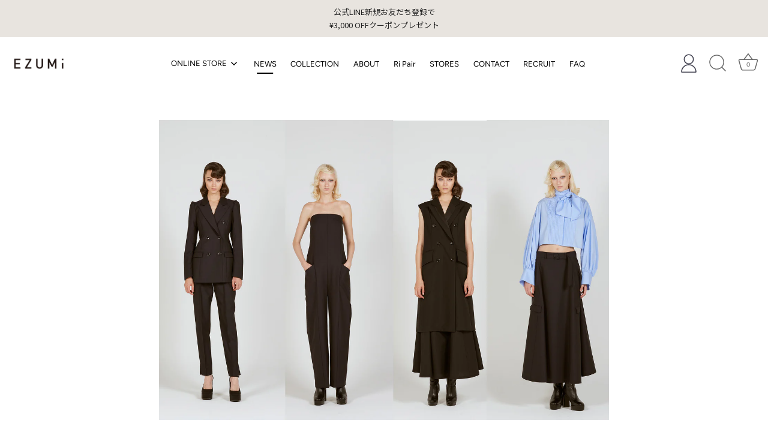

--- FILE ---
content_type: text/html; charset=utf-8
request_url: https://ezumi.jp/blogs/news/style-hub-vol-8-ezumi-museum-wear-series
body_size: 30756
content:
<!doctype html>
<html class="no-js" lang="ja">
<head>
  <!-- Showcase 7.0.0 -->

  <meta charset="utf-8" />
<meta name="viewport" content="width=device-width,initial-scale=1.0" />
<meta http-equiv="X-UA-Compatible" content="IE=edge">

<link rel="preconnect" href="https://cdn.shopify.com" crossorigin>
<link rel="preconnect" href="https://fonts.shopify.com" crossorigin>
<link rel="preconnect" href="https://monorail-edge.shopifysvc.com"><link rel="preload" as="font" href="//ezumi.jp/cdn/fonts/figtree/figtree_n4.3c0838aba1701047e60be6a99a1b0a40ce9b8419.woff2" type="font/woff2" crossorigin><link rel="preload" as="font" href="//ezumi.jp/cdn/fonts/figtree/figtree_n4.3c0838aba1701047e60be6a99a1b0a40ce9b8419.woff2" type="font/woff2" crossorigin><link rel="preload" as="font" href="//ezumi.jp/cdn/fonts/montserrat/montserrat_n4.81949fa0ac9fd2021e16436151e8eaa539321637.woff2" type="font/woff2" crossorigin><link rel="preload" as="font" href="//ezumi.jp/cdn/fonts/jost/jost_n4.d47a1b6347ce4a4c9f437608011273009d91f2b7.woff2" type="font/woff2" crossorigin><link rel="preload" href="//ezumi.jp/cdn/shop/t/19/assets/vendor.min.js?v=36987075639955835061701491377" as="script">
<link rel="preload" href="//ezumi.jp/cdn/shop/t/19/assets/theme.js?v=166010569108748447011701491377" as="script"><link rel="canonical" href="https://ezumi.jp/blogs/news/style-hub-vol-8-ezumi-museum-wear-series" /><link rel="icon" href="//ezumi.jp/cdn/shop/files/EZUMi-Logo_3f5a12fd-1b98-45e5-b353-4f76f3120396.png?crop=center&height=48&v=1628291316&width=48" type="image/png"><meta name="description" content="EZUMi 2024 Spring &amp;amp; Summer を機に、「Museum Wear collection」が誕生しました。 ミュージアムといえば博物館や美術館を思い浮かべますが、その役割は資料や作品を収集、研究、保管、展示するものです。 そこで EZUMi は、デザイナーが得意とするテーラリングのディテールを色濃く反映したドレスアップスタイルのアイテムを収集し「ミュージアムウェアコレクション」と名付けました。 このコレクションは今後ブランドの定番として継続し、ときには研究の中でアップデートを加えながら、普遍的に在り続けたいと思っています。 ミュージアムウェアコレクションのアイテムは同一素材を使用していくため、たとえばすで">
<style>
    @font-face {
  font-family: Figtree;
  font-weight: 400;
  font-style: normal;
  font-display: swap;
  src: url("//ezumi.jp/cdn/fonts/figtree/figtree_n4.3c0838aba1701047e60be6a99a1b0a40ce9b8419.woff2") format("woff2"),
       url("//ezumi.jp/cdn/fonts/figtree/figtree_n4.c0575d1db21fc3821f17fd6617d3dee552312137.woff") format("woff");
}

    @font-face {
  font-family: Figtree;
  font-weight: 500;
  font-style: normal;
  font-display: swap;
  src: url("//ezumi.jp/cdn/fonts/figtree/figtree_n5.3b6b7df38aa5986536945796e1f947445832047c.woff2") format("woff2"),
       url("//ezumi.jp/cdn/fonts/figtree/figtree_n5.f26bf6dcae278b0ed902605f6605fa3338e81dab.woff") format("woff");
}

    @font-face {
  font-family: Figtree;
  font-weight: 600;
  font-style: normal;
  font-display: swap;
  src: url("//ezumi.jp/cdn/fonts/figtree/figtree_n6.9d1ea52bb49a0a86cfd1b0383d00f83d3fcc14de.woff2") format("woff2"),
       url("//ezumi.jp/cdn/fonts/figtree/figtree_n6.f0fcdea525a0e47b2ae4ab645832a8e8a96d31d3.woff") format("woff");
}

    @font-face {
  font-family: Figtree;
  font-weight: 700;
  font-style: normal;
  font-display: swap;
  src: url("//ezumi.jp/cdn/fonts/figtree/figtree_n7.2fd9bfe01586148e644724096c9d75e8c7a90e55.woff2") format("woff2"),
       url("//ezumi.jp/cdn/fonts/figtree/figtree_n7.ea05de92d862f9594794ab281c4c3a67501ef5fc.woff") format("woff");
}

    @font-face {
  font-family: Figtree;
  font-weight: 400;
  font-style: italic;
  font-display: swap;
  src: url("//ezumi.jp/cdn/fonts/figtree/figtree_i4.89f7a4275c064845c304a4cf8a4a586060656db2.woff2") format("woff2"),
       url("//ezumi.jp/cdn/fonts/figtree/figtree_i4.6f955aaaafc55a22ffc1f32ecf3756859a5ad3e2.woff") format("woff");
}

    @font-face {
  font-family: Figtree;
  font-weight: 700;
  font-style: italic;
  font-display: swap;
  src: url("//ezumi.jp/cdn/fonts/figtree/figtree_i7.06add7096a6f2ab742e09ec7e498115904eda1fe.woff2") format("woff2"),
       url("//ezumi.jp/cdn/fonts/figtree/figtree_i7.ee584b5fcaccdbb5518c0228158941f8df81b101.woff") format("woff");
}

    @font-face {
  font-family: Montserrat;
  font-weight: 400;
  font-style: normal;
  font-display: swap;
  src: url("//ezumi.jp/cdn/fonts/montserrat/montserrat_n4.81949fa0ac9fd2021e16436151e8eaa539321637.woff2") format("woff2"),
       url("//ezumi.jp/cdn/fonts/montserrat/montserrat_n4.a6c632ca7b62da89c3594789ba828388aac693fe.woff") format("woff");
}

    @font-face {
  font-family: Figtree;
  font-weight: 400;
  font-style: normal;
  font-display: swap;
  src: url("//ezumi.jp/cdn/fonts/figtree/figtree_n4.3c0838aba1701047e60be6a99a1b0a40ce9b8419.woff2") format("woff2"),
       url("//ezumi.jp/cdn/fonts/figtree/figtree_n4.c0575d1db21fc3821f17fd6617d3dee552312137.woff") format("woff");
}

    @font-face {
  font-family: Jost;
  font-weight: 400;
  font-style: normal;
  font-display: swap;
  src: url("//ezumi.jp/cdn/fonts/jost/jost_n4.d47a1b6347ce4a4c9f437608011273009d91f2b7.woff2") format("woff2"),
       url("//ezumi.jp/cdn/fonts/jost/jost_n4.791c46290e672b3f85c3d1c651ef2efa3819eadd.woff") format("woff");
}

  </style>

  <meta name="theme-color" content="#212121">

  <title>
    Style Hub vol.8 EZUMi Museum Wear Collection
  </title>

  <meta property="og:site_name" content="EZUMi">
<meta property="og:url" content="https://ezumi.jp/blogs/news/style-hub-vol-8-ezumi-museum-wear-series">
<meta property="og:title" content="Style Hub vol.8 EZUMi Museum Wear Collection">
<meta property="og:type" content="article">
<meta property="og:description" content="EZUMi 2024 Spring &amp;amp; Summer を機に、「Museum Wear collection」が誕生しました。 ミュージアムといえば博物館や美術館を思い浮かべますが、その役割は資料や作品を収集、研究、保管、展示するものです。 そこで EZUMi は、デザイナーが得意とするテーラリングのディテールを色濃く反映したドレスアップスタイルのアイテムを収集し「ミュージアムウェアコレクション」と名付けました。 このコレクションは今後ブランドの定番として継続し、ときには研究の中でアップデートを加えながら、普遍的に在り続けたいと思っています。 ミュージアムウェアコレクションのアイテムは同一素材を使用していくため、たとえばすで"><meta property="og:image" content="http://ezumi.jp/cdn/shop/articles/SH_8_3_1200x1200.jpg?v=1708424776">
  <meta property="og:image:secure_url" content="https://ezumi.jp/cdn/shop/articles/SH_8_3_1200x1200.jpg?v=1708424776">
  <meta property="og:image:width" content="2250">
  <meta property="og:image:height" content="1500"><meta name="twitter:site" content="@ezumi_official"><meta name="twitter:card" content="summary_large_image">
<meta name="twitter:title" content="Style Hub vol.8 EZUMi Museum Wear Collection">
<meta name="twitter:description" content="EZUMi 2024 Spring &amp;amp; Summer を機に、「Museum Wear collection」が誕生しました。 ミュージアムといえば博物館や美術館を思い浮かべますが、その役割は資料や作品を収集、研究、保管、展示するものです。 そこで EZUMi は、デザイナーが得意とするテーラリングのディテールを色濃く反映したドレスアップスタイルのアイテムを収集し「ミュージアムウェアコレクション」と名付けました。 このコレクションは今後ブランドの定番として継続し、ときには研究の中でアップデートを加えながら、普遍的に在り続けたいと思っています。 ミュージアムウェアコレクションのアイテムは同一素材を使用していくため、たとえばすで">


  <style data-shopify>
    :root {
      --viewport-height: 100vh;
      --viewport-height-first-section: 100vh;
      --nav-height: 0;
    }
  </style>
  
<link rel="preconnect" href="https://fonts.googleapis.com">
<link rel="preconnect" href="https://fonts.gstatic.com" crossorigin>
<link href="https://fonts.googleapis.com/css2?family=Noto+Sans+JP:wght@400;700&display=swap" rel="stylesheet">
  <link href="//ezumi.jp/cdn/shop/t/19/assets/styles.css?v=86017203319439833921759333727" rel="stylesheet" type="text/css" media="all" />
   <link href="//ezumi.jp/cdn/shop/t/19/assets/main.css?v=137140226281973545581708431122" rel="stylesheet" type="text/css" media="all" />

  <script>window.performance && window.performance.mark && window.performance.mark('shopify.content_for_header.start');</script><meta name="facebook-domain-verification" content="whv3cb471c95h50yj5j6mny9zvtyar">
<meta id="shopify-digital-wallet" name="shopify-digital-wallet" content="/3867410478/digital_wallets/dialog">
<meta name="shopify-checkout-api-token" content="a1fb91b5cf8f22168232249086f3698b">
<link rel="alternate" type="application/atom+xml" title="Feed" href="/blogs/news.atom" />
<script async="async" src="/checkouts/internal/preloads.js?locale=ja-JP"></script>
<link rel="preconnect" href="https://shop.app" crossorigin="anonymous">
<script async="async" src="https://shop.app/checkouts/internal/preloads.js?locale=ja-JP&shop_id=3867410478" crossorigin="anonymous"></script>
<script id="apple-pay-shop-capabilities" type="application/json">{"shopId":3867410478,"countryCode":"JP","currencyCode":"JPY","merchantCapabilities":["supports3DS"],"merchantId":"gid:\/\/shopify\/Shop\/3867410478","merchantName":"EZUMi","requiredBillingContactFields":["postalAddress","email","phone"],"requiredShippingContactFields":["postalAddress","email","phone"],"shippingType":"shipping","supportedNetworks":["visa","masterCard","amex","jcb","discover"],"total":{"type":"pending","label":"EZUMi","amount":"1.00"},"shopifyPaymentsEnabled":true,"supportsSubscriptions":true}</script>
<script id="shopify-features" type="application/json">{"accessToken":"a1fb91b5cf8f22168232249086f3698b","betas":["rich-media-storefront-analytics"],"domain":"ezumi.jp","predictiveSearch":false,"shopId":3867410478,"locale":"ja"}</script>
<script>var Shopify = Shopify || {};
Shopify.shop = "ezumi-jp.myshopify.com";
Shopify.locale = "ja";
Shopify.currency = {"active":"JPY","rate":"1.0"};
Shopify.country = "JP";
Shopify.theme = {"name":"Showcase 2023","id":134495207587,"schema_name":"Showcase","schema_version":"7.0.0","theme_store_id":null,"role":"main"};
Shopify.theme.handle = "null";
Shopify.theme.style = {"id":null,"handle":null};
Shopify.cdnHost = "ezumi.jp/cdn";
Shopify.routes = Shopify.routes || {};
Shopify.routes.root = "/";</script>
<script type="module">!function(o){(o.Shopify=o.Shopify||{}).modules=!0}(window);</script>
<script>!function(o){function n(){var o=[];function n(){o.push(Array.prototype.slice.apply(arguments))}return n.q=o,n}var t=o.Shopify=o.Shopify||{};t.loadFeatures=n(),t.autoloadFeatures=n()}(window);</script>
<script>
  window.ShopifyPay = window.ShopifyPay || {};
  window.ShopifyPay.apiHost = "shop.app\/pay";
  window.ShopifyPay.redirectState = null;
</script>
<script id="shop-js-analytics" type="application/json">{"pageType":"article"}</script>
<script defer="defer" async type="module" src="//ezumi.jp/cdn/shopifycloud/shop-js/modules/v2/client.init-shop-cart-sync_CHE6QNUr.ja.esm.js"></script>
<script defer="defer" async type="module" src="//ezumi.jp/cdn/shopifycloud/shop-js/modules/v2/chunk.common_D98kRh4-.esm.js"></script>
<script defer="defer" async type="module" src="//ezumi.jp/cdn/shopifycloud/shop-js/modules/v2/chunk.modal_BNwoMci-.esm.js"></script>
<script type="module">
  await import("//ezumi.jp/cdn/shopifycloud/shop-js/modules/v2/client.init-shop-cart-sync_CHE6QNUr.ja.esm.js");
await import("//ezumi.jp/cdn/shopifycloud/shop-js/modules/v2/chunk.common_D98kRh4-.esm.js");
await import("//ezumi.jp/cdn/shopifycloud/shop-js/modules/v2/chunk.modal_BNwoMci-.esm.js");

  window.Shopify.SignInWithShop?.initShopCartSync?.({"fedCMEnabled":true,"windoidEnabled":true});

</script>
<script>
  window.Shopify = window.Shopify || {};
  if (!window.Shopify.featureAssets) window.Shopify.featureAssets = {};
  window.Shopify.featureAssets['shop-js'] = {"shop-cart-sync":["modules/v2/client.shop-cart-sync_Fn6E0AvD.ja.esm.js","modules/v2/chunk.common_D98kRh4-.esm.js","modules/v2/chunk.modal_BNwoMci-.esm.js"],"init-fed-cm":["modules/v2/client.init-fed-cm_sYFpctDP.ja.esm.js","modules/v2/chunk.common_D98kRh4-.esm.js","modules/v2/chunk.modal_BNwoMci-.esm.js"],"shop-toast-manager":["modules/v2/client.shop-toast-manager_Cm6TtnXd.ja.esm.js","modules/v2/chunk.common_D98kRh4-.esm.js","modules/v2/chunk.modal_BNwoMci-.esm.js"],"init-shop-cart-sync":["modules/v2/client.init-shop-cart-sync_CHE6QNUr.ja.esm.js","modules/v2/chunk.common_D98kRh4-.esm.js","modules/v2/chunk.modal_BNwoMci-.esm.js"],"shop-button":["modules/v2/client.shop-button_CZ95wHjv.ja.esm.js","modules/v2/chunk.common_D98kRh4-.esm.js","modules/v2/chunk.modal_BNwoMci-.esm.js"],"init-windoid":["modules/v2/client.init-windoid_BTB72QS9.ja.esm.js","modules/v2/chunk.common_D98kRh4-.esm.js","modules/v2/chunk.modal_BNwoMci-.esm.js"],"shop-cash-offers":["modules/v2/client.shop-cash-offers_BFHBnhKY.ja.esm.js","modules/v2/chunk.common_D98kRh4-.esm.js","modules/v2/chunk.modal_BNwoMci-.esm.js"],"pay-button":["modules/v2/client.pay-button_DTH50Rzq.ja.esm.js","modules/v2/chunk.common_D98kRh4-.esm.js","modules/v2/chunk.modal_BNwoMci-.esm.js"],"init-customer-accounts":["modules/v2/client.init-customer-accounts_BUGn0cIS.ja.esm.js","modules/v2/client.shop-login-button_B-yi3nMN.ja.esm.js","modules/v2/chunk.common_D98kRh4-.esm.js","modules/v2/chunk.modal_BNwoMci-.esm.js"],"avatar":["modules/v2/client.avatar_BTnouDA3.ja.esm.js"],"checkout-modal":["modules/v2/client.checkout-modal_B9SXRRFG.ja.esm.js","modules/v2/chunk.common_D98kRh4-.esm.js","modules/v2/chunk.modal_BNwoMci-.esm.js"],"init-shop-for-new-customer-accounts":["modules/v2/client.init-shop-for-new-customer-accounts_CoX20XDP.ja.esm.js","modules/v2/client.shop-login-button_B-yi3nMN.ja.esm.js","modules/v2/chunk.common_D98kRh4-.esm.js","modules/v2/chunk.modal_BNwoMci-.esm.js"],"init-customer-accounts-sign-up":["modules/v2/client.init-customer-accounts-sign-up_CSeMJfz-.ja.esm.js","modules/v2/client.shop-login-button_B-yi3nMN.ja.esm.js","modules/v2/chunk.common_D98kRh4-.esm.js","modules/v2/chunk.modal_BNwoMci-.esm.js"],"init-shop-email-lookup-coordinator":["modules/v2/client.init-shop-email-lookup-coordinator_DazyVOqY.ja.esm.js","modules/v2/chunk.common_D98kRh4-.esm.js","modules/v2/chunk.modal_BNwoMci-.esm.js"],"shop-follow-button":["modules/v2/client.shop-follow-button_DjSWKMco.ja.esm.js","modules/v2/chunk.common_D98kRh4-.esm.js","modules/v2/chunk.modal_BNwoMci-.esm.js"],"shop-login-button":["modules/v2/client.shop-login-button_B-yi3nMN.ja.esm.js","modules/v2/chunk.common_D98kRh4-.esm.js","modules/v2/chunk.modal_BNwoMci-.esm.js"],"shop-login":["modules/v2/client.shop-login_BdZnYXk6.ja.esm.js","modules/v2/chunk.common_D98kRh4-.esm.js","modules/v2/chunk.modal_BNwoMci-.esm.js"],"lead-capture":["modules/v2/client.lead-capture_emq1eXKF.ja.esm.js","modules/v2/chunk.common_D98kRh4-.esm.js","modules/v2/chunk.modal_BNwoMci-.esm.js"],"payment-terms":["modules/v2/client.payment-terms_CeWs54sX.ja.esm.js","modules/v2/chunk.common_D98kRh4-.esm.js","modules/v2/chunk.modal_BNwoMci-.esm.js"]};
</script>
<script id="__st">var __st={"a":3867410478,"offset":32400,"reqid":"2fc564ad-c5a7-4b22-8f31-b0c6f2cf90a7-1769593351","pageurl":"ezumi.jp\/blogs\/news\/style-hub-vol-8-ezumi-museum-wear-series","s":"articles-560988586147","u":"915869fc2963","p":"article","rtyp":"article","rid":560988586147};</script>
<script>window.ShopifyPaypalV4VisibilityTracking = true;</script>
<script id="captcha-bootstrap">!function(){'use strict';const t='contact',e='account',n='new_comment',o=[[t,t],['blogs',n],['comments',n],[t,'customer']],c=[[e,'customer_login'],[e,'guest_login'],[e,'recover_customer_password'],[e,'create_customer']],r=t=>t.map((([t,e])=>`form[action*='/${t}']:not([data-nocaptcha='true']) input[name='form_type'][value='${e}']`)).join(','),a=t=>()=>t?[...document.querySelectorAll(t)].map((t=>t.form)):[];function s(){const t=[...o],e=r(t);return a(e)}const i='password',u='form_key',d=['recaptcha-v3-token','g-recaptcha-response','h-captcha-response',i],f=()=>{try{return window.sessionStorage}catch{return}},m='__shopify_v',_=t=>t.elements[u];function p(t,e,n=!1){try{const o=window.sessionStorage,c=JSON.parse(o.getItem(e)),{data:r}=function(t){const{data:e,action:n}=t;return t[m]||n?{data:e,action:n}:{data:t,action:n}}(c);for(const[e,n]of Object.entries(r))t.elements[e]&&(t.elements[e].value=n);n&&o.removeItem(e)}catch(o){console.error('form repopulation failed',{error:o})}}const l='form_type',E='cptcha';function T(t){t.dataset[E]=!0}const w=window,h=w.document,L='Shopify',v='ce_forms',y='captcha';let A=!1;((t,e)=>{const n=(g='f06e6c50-85a8-45c8-87d0-21a2b65856fe',I='https://cdn.shopify.com/shopifycloud/storefront-forms-hcaptcha/ce_storefront_forms_captcha_hcaptcha.v1.5.2.iife.js',D={infoText:'hCaptchaによる保護',privacyText:'プライバシー',termsText:'利用規約'},(t,e,n)=>{const o=w[L][v],c=o.bindForm;if(c)return c(t,g,e,D).then(n);var r;o.q.push([[t,g,e,D],n]),r=I,A||(h.body.append(Object.assign(h.createElement('script'),{id:'captcha-provider',async:!0,src:r})),A=!0)});var g,I,D;w[L]=w[L]||{},w[L][v]=w[L][v]||{},w[L][v].q=[],w[L][y]=w[L][y]||{},w[L][y].protect=function(t,e){n(t,void 0,e),T(t)},Object.freeze(w[L][y]),function(t,e,n,w,h,L){const[v,y,A,g]=function(t,e,n){const i=e?o:[],u=t?c:[],d=[...i,...u],f=r(d),m=r(i),_=r(d.filter((([t,e])=>n.includes(e))));return[a(f),a(m),a(_),s()]}(w,h,L),I=t=>{const e=t.target;return e instanceof HTMLFormElement?e:e&&e.form},D=t=>v().includes(t);t.addEventListener('submit',(t=>{const e=I(t);if(!e)return;const n=D(e)&&!e.dataset.hcaptchaBound&&!e.dataset.recaptchaBound,o=_(e),c=g().includes(e)&&(!o||!o.value);(n||c)&&t.preventDefault(),c&&!n&&(function(t){try{if(!f())return;!function(t){const e=f();if(!e)return;const n=_(t);if(!n)return;const o=n.value;o&&e.removeItem(o)}(t);const e=Array.from(Array(32),(()=>Math.random().toString(36)[2])).join('');!function(t,e){_(t)||t.append(Object.assign(document.createElement('input'),{type:'hidden',name:u})),t.elements[u].value=e}(t,e),function(t,e){const n=f();if(!n)return;const o=[...t.querySelectorAll(`input[type='${i}']`)].map((({name:t})=>t)),c=[...d,...o],r={};for(const[a,s]of new FormData(t).entries())c.includes(a)||(r[a]=s);n.setItem(e,JSON.stringify({[m]:1,action:t.action,data:r}))}(t,e)}catch(e){console.error('failed to persist form',e)}}(e),e.submit())}));const S=(t,e)=>{t&&!t.dataset[E]&&(n(t,e.some((e=>e===t))),T(t))};for(const o of['focusin','change'])t.addEventListener(o,(t=>{const e=I(t);D(e)&&S(e,y())}));const B=e.get('form_key'),M=e.get(l),P=B&&M;t.addEventListener('DOMContentLoaded',(()=>{const t=y();if(P)for(const e of t)e.elements[l].value===M&&p(e,B);[...new Set([...A(),...v().filter((t=>'true'===t.dataset.shopifyCaptcha))])].forEach((e=>S(e,t)))}))}(h,new URLSearchParams(w.location.search),n,t,e,['guest_login'])})(!0,!0)}();</script>
<script integrity="sha256-4kQ18oKyAcykRKYeNunJcIwy7WH5gtpwJnB7kiuLZ1E=" data-source-attribution="shopify.loadfeatures" defer="defer" src="//ezumi.jp/cdn/shopifycloud/storefront/assets/storefront/load_feature-a0a9edcb.js" crossorigin="anonymous"></script>
<script crossorigin="anonymous" defer="defer" src="//ezumi.jp/cdn/shopifycloud/storefront/assets/shopify_pay/storefront-65b4c6d7.js?v=20250812"></script>
<script data-source-attribution="shopify.dynamic_checkout.dynamic.init">var Shopify=Shopify||{};Shopify.PaymentButton=Shopify.PaymentButton||{isStorefrontPortableWallets:!0,init:function(){window.Shopify.PaymentButton.init=function(){};var t=document.createElement("script");t.src="https://ezumi.jp/cdn/shopifycloud/portable-wallets/latest/portable-wallets.ja.js",t.type="module",document.head.appendChild(t)}};
</script>
<script data-source-attribution="shopify.dynamic_checkout.buyer_consent">
  function portableWalletsHideBuyerConsent(e){var t=document.getElementById("shopify-buyer-consent"),n=document.getElementById("shopify-subscription-policy-button");t&&n&&(t.classList.add("hidden"),t.setAttribute("aria-hidden","true"),n.removeEventListener("click",e))}function portableWalletsShowBuyerConsent(e){var t=document.getElementById("shopify-buyer-consent"),n=document.getElementById("shopify-subscription-policy-button");t&&n&&(t.classList.remove("hidden"),t.removeAttribute("aria-hidden"),n.addEventListener("click",e))}window.Shopify?.PaymentButton&&(window.Shopify.PaymentButton.hideBuyerConsent=portableWalletsHideBuyerConsent,window.Shopify.PaymentButton.showBuyerConsent=portableWalletsShowBuyerConsent);
</script>
<script data-source-attribution="shopify.dynamic_checkout.cart.bootstrap">document.addEventListener("DOMContentLoaded",(function(){function t(){return document.querySelector("shopify-accelerated-checkout-cart, shopify-accelerated-checkout")}if(t())Shopify.PaymentButton.init();else{new MutationObserver((function(e,n){t()&&(Shopify.PaymentButton.init(),n.disconnect())})).observe(document.body,{childList:!0,subtree:!0})}}));
</script>
<link id="shopify-accelerated-checkout-styles" rel="stylesheet" media="screen" href="https://ezumi.jp/cdn/shopifycloud/portable-wallets/latest/accelerated-checkout-backwards-compat.css" crossorigin="anonymous">
<style id="shopify-accelerated-checkout-cart">
        #shopify-buyer-consent {
  margin-top: 1em;
  display: inline-block;
  width: 100%;
}

#shopify-buyer-consent.hidden {
  display: none;
}

#shopify-subscription-policy-button {
  background: none;
  border: none;
  padding: 0;
  text-decoration: underline;
  font-size: inherit;
  cursor: pointer;
}

#shopify-subscription-policy-button::before {
  box-shadow: none;
}

      </style>

<script>window.performance && window.performance.mark && window.performance.mark('shopify.content_for_header.end');</script>
  <script type="text/javascript" src="https://code.jquery.com/jquery-3.4.1.min.js"></script>
  <script src="//ezumi.jp/cdn/shop/t/19/assets/main.js?v=180840588420010759121708431417" defer="defer"></script>
  <script>
    document.documentElement.className = document.documentElement.className.replace('no-js', 'js');
    window.theme = window.theme || {};
    
      theme.money_format_with_code_preference = "¥{{amount_no_decimals}}";
    
    theme.money_format = "¥{{amount_no_decimals}}";
    theme.money_container = '.theme-money';
    theme.strings = {
      previous: "Previous",
      next: "Next",
      close: "閉じる",
      addressError: "Error looking up that address",
      addressNoResults: "No results for that address",
      addressQueryLimit: "You have exceeded the Google API usage limit. Consider upgrading to a \u003ca href=\u0026quot;https:\/\/developers.google.com\/maps\/premium\/usage-limits\u0026quot;\u003ePremium Plan\u003c\/a\u003e.",
      authError: "There was a problem authenticating your Google Maps API Key.",
      back: "Back",
      cartConfirmation: "次へ進むには規約に同意する必要があります。",
      loadMore: "Load more",
      infiniteScrollNoMore: "No more results",
      priceNonExistent: "Unavailable",
      buttonDefault: "カートに入れる",
      buttonPreorder: "Pre-order",
      buttonNoStock: "Out of stock",
      buttonNoVariant: "Unavailable",
      variantNoStock: "Sold out",
      unitPriceSeparator: " \/ ",
      colorBoxPrevious: "Previous",
      colorBoxNext: "Next",
      colorBoxClose: "閉じる",
      navigateHome: "Home",
      productAddingToCart: "カートに追加",
      productAddedToCart: "カートに追加されました。",
      popupWasAdded: "がカートに追加されました。",
      popupCheckout: "チェックアウト",
      popupContinueShopping: "買い物を続ける",
      onlyXLeft: "残り[[ quantity ]]点",
      priceSoldOut: "Sold out",
      inventoryLowStock: "残りわずか",
      inventoryInStock: "在庫あり",
      loading: "Loading...",
      viewCart: "カートを表示",
      page: "Page {{ page }}",
      imageSlider: "Image slider",
      clearAll: "全て削除"
    };
    theme.routes = {
      root_url: '/',
      cart_url: '/cart',
      cart_add_url: '/cart/add',
      cart_change_url: '/cart/change',
      cart_update_url: '/cart/update.js',
      checkout: '/checkout'
    };
    theme.settings = {
      animationEnabledDesktop: true,
      animationEnabledMobile: false
    };

    theme.checkViewportFillers = function(){
      var toggleState = false;
      var elPageContent = document.getElementById('page-content');
      if(elPageContent) {
        var elOverlapSection = elPageContent.querySelector('.header-overlap-section');
        if (elOverlapSection) {
          var padding = parseInt(getComputedStyle(elPageContent).getPropertyValue('padding-top'));
          toggleState = ((Math.round(elOverlapSection.offsetTop) - padding) === 0);
        }
      }
      if(toggleState) {
        document.getElementsByTagName('body')[0].classList.add('header-section-overlap');
      } else {
        document.getElementsByTagName('body')[0].classList.remove('header-section-overlap');
      }
    };

    theme.assessAltLogo = function(){
      var elsOverlappers = document.querySelectorAll('.needs-alt-logo');
      var useAltLogo = false;
      if(elsOverlappers.length) {
        var elSiteControl = document.querySelector('#site-control');
        var elSiteControlInner = document.querySelector('#site-control .site-control__inner');
        var headerMid = elSiteControlInner.offsetTop + elSiteControl.offsetTop + elSiteControlInner.offsetHeight / 2;
        Array.prototype.forEach.call(elsOverlappers, function(el, i){
          var thisTop = el.getBoundingClientRect().top;
          var thisBottom = thisTop + el.offsetHeight;
          if(headerMid > thisTop && headerMid < thisBottom) {
            useAltLogo = true;
            return false;
          }
        });
      }
      if(useAltLogo) {
        document.getElementsByTagName('body')[0].classList.add('use-alt-logo');
      } else {
        document.getElementsByTagName('body')[0].classList.remove('use-alt-logo');
      }
    };
  </script>
<link href="https://monorail-edge.shopifysvc.com" rel="dns-prefetch">
<script>(function(){if ("sendBeacon" in navigator && "performance" in window) {try {var session_token_from_headers = performance.getEntriesByType('navigation')[0].serverTiming.find(x => x.name == '_s').description;} catch {var session_token_from_headers = undefined;}var session_cookie_matches = document.cookie.match(/_shopify_s=([^;]*)/);var session_token_from_cookie = session_cookie_matches && session_cookie_matches.length === 2 ? session_cookie_matches[1] : "";var session_token = session_token_from_headers || session_token_from_cookie || "";function handle_abandonment_event(e) {var entries = performance.getEntries().filter(function(entry) {return /monorail-edge.shopifysvc.com/.test(entry.name);});if (!window.abandonment_tracked && entries.length === 0) {window.abandonment_tracked = true;var currentMs = Date.now();var navigation_start = performance.timing.navigationStart;var payload = {shop_id: 3867410478,url: window.location.href,navigation_start,duration: currentMs - navigation_start,session_token,page_type: "article"};window.navigator.sendBeacon("https://monorail-edge.shopifysvc.com/v1/produce", JSON.stringify({schema_id: "online_store_buyer_site_abandonment/1.1",payload: payload,metadata: {event_created_at_ms: currentMs,event_sent_at_ms: currentMs}}));}}window.addEventListener('pagehide', handle_abandonment_event);}}());</script>
<script id="web-pixels-manager-setup">(function e(e,d,r,n,o){if(void 0===o&&(o={}),!Boolean(null===(a=null===(i=window.Shopify)||void 0===i?void 0:i.analytics)||void 0===a?void 0:a.replayQueue)){var i,a;window.Shopify=window.Shopify||{};var t=window.Shopify;t.analytics=t.analytics||{};var s=t.analytics;s.replayQueue=[],s.publish=function(e,d,r){return s.replayQueue.push([e,d,r]),!0};try{self.performance.mark("wpm:start")}catch(e){}var l=function(){var e={modern:/Edge?\/(1{2}[4-9]|1[2-9]\d|[2-9]\d{2}|\d{4,})\.\d+(\.\d+|)|Firefox\/(1{2}[4-9]|1[2-9]\d|[2-9]\d{2}|\d{4,})\.\d+(\.\d+|)|Chrom(ium|e)\/(9{2}|\d{3,})\.\d+(\.\d+|)|(Maci|X1{2}).+ Version\/(15\.\d+|(1[6-9]|[2-9]\d|\d{3,})\.\d+)([,.]\d+|)( \(\w+\)|)( Mobile\/\w+|) Safari\/|Chrome.+OPR\/(9{2}|\d{3,})\.\d+\.\d+|(CPU[ +]OS|iPhone[ +]OS|CPU[ +]iPhone|CPU IPhone OS|CPU iPad OS)[ +]+(15[._]\d+|(1[6-9]|[2-9]\d|\d{3,})[._]\d+)([._]\d+|)|Android:?[ /-](13[3-9]|1[4-9]\d|[2-9]\d{2}|\d{4,})(\.\d+|)(\.\d+|)|Android.+Firefox\/(13[5-9]|1[4-9]\d|[2-9]\d{2}|\d{4,})\.\d+(\.\d+|)|Android.+Chrom(ium|e)\/(13[3-9]|1[4-9]\d|[2-9]\d{2}|\d{4,})\.\d+(\.\d+|)|SamsungBrowser\/([2-9]\d|\d{3,})\.\d+/,legacy:/Edge?\/(1[6-9]|[2-9]\d|\d{3,})\.\d+(\.\d+|)|Firefox\/(5[4-9]|[6-9]\d|\d{3,})\.\d+(\.\d+|)|Chrom(ium|e)\/(5[1-9]|[6-9]\d|\d{3,})\.\d+(\.\d+|)([\d.]+$|.*Safari\/(?![\d.]+ Edge\/[\d.]+$))|(Maci|X1{2}).+ Version\/(10\.\d+|(1[1-9]|[2-9]\d|\d{3,})\.\d+)([,.]\d+|)( \(\w+\)|)( Mobile\/\w+|) Safari\/|Chrome.+OPR\/(3[89]|[4-9]\d|\d{3,})\.\d+\.\d+|(CPU[ +]OS|iPhone[ +]OS|CPU[ +]iPhone|CPU IPhone OS|CPU iPad OS)[ +]+(10[._]\d+|(1[1-9]|[2-9]\d|\d{3,})[._]\d+)([._]\d+|)|Android:?[ /-](13[3-9]|1[4-9]\d|[2-9]\d{2}|\d{4,})(\.\d+|)(\.\d+|)|Mobile Safari.+OPR\/([89]\d|\d{3,})\.\d+\.\d+|Android.+Firefox\/(13[5-9]|1[4-9]\d|[2-9]\d{2}|\d{4,})\.\d+(\.\d+|)|Android.+Chrom(ium|e)\/(13[3-9]|1[4-9]\d|[2-9]\d{2}|\d{4,})\.\d+(\.\d+|)|Android.+(UC? ?Browser|UCWEB|U3)[ /]?(15\.([5-9]|\d{2,})|(1[6-9]|[2-9]\d|\d{3,})\.\d+)\.\d+|SamsungBrowser\/(5\.\d+|([6-9]|\d{2,})\.\d+)|Android.+MQ{2}Browser\/(14(\.(9|\d{2,})|)|(1[5-9]|[2-9]\d|\d{3,})(\.\d+|))(\.\d+|)|K[Aa][Ii]OS\/(3\.\d+|([4-9]|\d{2,})\.\d+)(\.\d+|)/},d=e.modern,r=e.legacy,n=navigator.userAgent;return n.match(d)?"modern":n.match(r)?"legacy":"unknown"}(),u="modern"===l?"modern":"legacy",c=(null!=n?n:{modern:"",legacy:""})[u],f=function(e){return[e.baseUrl,"/wpm","/b",e.hashVersion,"modern"===e.buildTarget?"m":"l",".js"].join("")}({baseUrl:d,hashVersion:r,buildTarget:u}),m=function(e){var d=e.version,r=e.bundleTarget,n=e.surface,o=e.pageUrl,i=e.monorailEndpoint;return{emit:function(e){var a=e.status,t=e.errorMsg,s=(new Date).getTime(),l=JSON.stringify({metadata:{event_sent_at_ms:s},events:[{schema_id:"web_pixels_manager_load/3.1",payload:{version:d,bundle_target:r,page_url:o,status:a,surface:n,error_msg:t},metadata:{event_created_at_ms:s}}]});if(!i)return console&&console.warn&&console.warn("[Web Pixels Manager] No Monorail endpoint provided, skipping logging."),!1;try{return self.navigator.sendBeacon.bind(self.navigator)(i,l)}catch(e){}var u=new XMLHttpRequest;try{return u.open("POST",i,!0),u.setRequestHeader("Content-Type","text/plain"),u.send(l),!0}catch(e){return console&&console.warn&&console.warn("[Web Pixels Manager] Got an unhandled error while logging to Monorail."),!1}}}}({version:r,bundleTarget:l,surface:e.surface,pageUrl:self.location.href,monorailEndpoint:e.monorailEndpoint});try{o.browserTarget=l,function(e){var d=e.src,r=e.async,n=void 0===r||r,o=e.onload,i=e.onerror,a=e.sri,t=e.scriptDataAttributes,s=void 0===t?{}:t,l=document.createElement("script"),u=document.querySelector("head"),c=document.querySelector("body");if(l.async=n,l.src=d,a&&(l.integrity=a,l.crossOrigin="anonymous"),s)for(var f in s)if(Object.prototype.hasOwnProperty.call(s,f))try{l.dataset[f]=s[f]}catch(e){}if(o&&l.addEventListener("load",o),i&&l.addEventListener("error",i),u)u.appendChild(l);else{if(!c)throw new Error("Did not find a head or body element to append the script");c.appendChild(l)}}({src:f,async:!0,onload:function(){if(!function(){var e,d;return Boolean(null===(d=null===(e=window.Shopify)||void 0===e?void 0:e.analytics)||void 0===d?void 0:d.initialized)}()){var d=window.webPixelsManager.init(e)||void 0;if(d){var r=window.Shopify.analytics;r.replayQueue.forEach((function(e){var r=e[0],n=e[1],o=e[2];d.publishCustomEvent(r,n,o)})),r.replayQueue=[],r.publish=d.publishCustomEvent,r.visitor=d.visitor,r.initialized=!0}}},onerror:function(){return m.emit({status:"failed",errorMsg:"".concat(f," has failed to load")})},sri:function(e){var d=/^sha384-[A-Za-z0-9+/=]+$/;return"string"==typeof e&&d.test(e)}(c)?c:"",scriptDataAttributes:o}),m.emit({status:"loading"})}catch(e){m.emit({status:"failed",errorMsg:(null==e?void 0:e.message)||"Unknown error"})}}})({shopId: 3867410478,storefrontBaseUrl: "https://ezumi.jp",extensionsBaseUrl: "https://extensions.shopifycdn.com/cdn/shopifycloud/web-pixels-manager",monorailEndpoint: "https://monorail-edge.shopifysvc.com/unstable/produce_batch",surface: "storefront-renderer",enabledBetaFlags: ["2dca8a86"],webPixelsConfigList: [{"id":"594706595","configuration":"{\"config\":\"{\\\"pixel_id\\\":\\\"G-C47FQT3C1D\\\",\\\"gtag_events\\\":[{\\\"type\\\":\\\"purchase\\\",\\\"action_label\\\":\\\"G-C47FQT3C1D\\\"},{\\\"type\\\":\\\"page_view\\\",\\\"action_label\\\":\\\"G-C47FQT3C1D\\\"},{\\\"type\\\":\\\"view_item\\\",\\\"action_label\\\":\\\"G-C47FQT3C1D\\\"},{\\\"type\\\":\\\"search\\\",\\\"action_label\\\":\\\"G-C47FQT3C1D\\\"},{\\\"type\\\":\\\"add_to_cart\\\",\\\"action_label\\\":\\\"G-C47FQT3C1D\\\"},{\\\"type\\\":\\\"begin_checkout\\\",\\\"action_label\\\":\\\"G-C47FQT3C1D\\\"},{\\\"type\\\":\\\"add_payment_info\\\",\\\"action_label\\\":\\\"G-C47FQT3C1D\\\"}],\\\"enable_monitoring_mode\\\":false}\"}","eventPayloadVersion":"v1","runtimeContext":"OPEN","scriptVersion":"b2a88bafab3e21179ed38636efcd8a93","type":"APP","apiClientId":1780363,"privacyPurposes":[],"dataSharingAdjustments":{"protectedCustomerApprovalScopes":["read_customer_address","read_customer_email","read_customer_name","read_customer_personal_data","read_customer_phone"]}},{"id":"223314083","configuration":"{\"pixel_id\":\"288013102939149\",\"pixel_type\":\"facebook_pixel\",\"metaapp_system_user_token\":\"-\"}","eventPayloadVersion":"v1","runtimeContext":"OPEN","scriptVersion":"ca16bc87fe92b6042fbaa3acc2fbdaa6","type":"APP","apiClientId":2329312,"privacyPurposes":["ANALYTICS","MARKETING","SALE_OF_DATA"],"dataSharingAdjustments":{"protectedCustomerApprovalScopes":["read_customer_address","read_customer_email","read_customer_name","read_customer_personal_data","read_customer_phone"]}},{"id":"118161571","eventPayloadVersion":"v1","runtimeContext":"LAX","scriptVersion":"1","type":"CUSTOM","privacyPurposes":["ANALYTICS"],"name":"Google Analytics tag (migrated)"},{"id":"shopify-app-pixel","configuration":"{}","eventPayloadVersion":"v1","runtimeContext":"STRICT","scriptVersion":"0450","apiClientId":"shopify-pixel","type":"APP","privacyPurposes":["ANALYTICS","MARKETING"]},{"id":"shopify-custom-pixel","eventPayloadVersion":"v1","runtimeContext":"LAX","scriptVersion":"0450","apiClientId":"shopify-pixel","type":"CUSTOM","privacyPurposes":["ANALYTICS","MARKETING"]}],isMerchantRequest: false,initData: {"shop":{"name":"EZUMi","paymentSettings":{"currencyCode":"JPY"},"myshopifyDomain":"ezumi-jp.myshopify.com","countryCode":"JP","storefrontUrl":"https:\/\/ezumi.jp"},"customer":null,"cart":null,"checkout":null,"productVariants":[],"purchasingCompany":null},},"https://ezumi.jp/cdn","fcfee988w5aeb613cpc8e4bc33m6693e112",{"modern":"","legacy":""},{"shopId":"3867410478","storefrontBaseUrl":"https:\/\/ezumi.jp","extensionBaseUrl":"https:\/\/extensions.shopifycdn.com\/cdn\/shopifycloud\/web-pixels-manager","surface":"storefront-renderer","enabledBetaFlags":"[\"2dca8a86\"]","isMerchantRequest":"false","hashVersion":"fcfee988w5aeb613cpc8e4bc33m6693e112","publish":"custom","events":"[[\"page_viewed\",{}]]"});</script><script>
  window.ShopifyAnalytics = window.ShopifyAnalytics || {};
  window.ShopifyAnalytics.meta = window.ShopifyAnalytics.meta || {};
  window.ShopifyAnalytics.meta.currency = 'JPY';
  var meta = {"page":{"pageType":"article","resourceType":"article","resourceId":560988586147,"requestId":"2fc564ad-c5a7-4b22-8f31-b0c6f2cf90a7-1769593351"}};
  for (var attr in meta) {
    window.ShopifyAnalytics.meta[attr] = meta[attr];
  }
</script>
<script class="analytics">
  (function () {
    var customDocumentWrite = function(content) {
      var jquery = null;

      if (window.jQuery) {
        jquery = window.jQuery;
      } else if (window.Checkout && window.Checkout.$) {
        jquery = window.Checkout.$;
      }

      if (jquery) {
        jquery('body').append(content);
      }
    };

    var hasLoggedConversion = function(token) {
      if (token) {
        return document.cookie.indexOf('loggedConversion=' + token) !== -1;
      }
      return false;
    }

    var setCookieIfConversion = function(token) {
      if (token) {
        var twoMonthsFromNow = new Date(Date.now());
        twoMonthsFromNow.setMonth(twoMonthsFromNow.getMonth() + 2);

        document.cookie = 'loggedConversion=' + token + '; expires=' + twoMonthsFromNow;
      }
    }

    var trekkie = window.ShopifyAnalytics.lib = window.trekkie = window.trekkie || [];
    if (trekkie.integrations) {
      return;
    }
    trekkie.methods = [
      'identify',
      'page',
      'ready',
      'track',
      'trackForm',
      'trackLink'
    ];
    trekkie.factory = function(method) {
      return function() {
        var args = Array.prototype.slice.call(arguments);
        args.unshift(method);
        trekkie.push(args);
        return trekkie;
      };
    };
    for (var i = 0; i < trekkie.methods.length; i++) {
      var key = trekkie.methods[i];
      trekkie[key] = trekkie.factory(key);
    }
    trekkie.load = function(config) {
      trekkie.config = config || {};
      trekkie.config.initialDocumentCookie = document.cookie;
      var first = document.getElementsByTagName('script')[0];
      var script = document.createElement('script');
      script.type = 'text/javascript';
      script.onerror = function(e) {
        var scriptFallback = document.createElement('script');
        scriptFallback.type = 'text/javascript';
        scriptFallback.onerror = function(error) {
                var Monorail = {
      produce: function produce(monorailDomain, schemaId, payload) {
        var currentMs = new Date().getTime();
        var event = {
          schema_id: schemaId,
          payload: payload,
          metadata: {
            event_created_at_ms: currentMs,
            event_sent_at_ms: currentMs
          }
        };
        return Monorail.sendRequest("https://" + monorailDomain + "/v1/produce", JSON.stringify(event));
      },
      sendRequest: function sendRequest(endpointUrl, payload) {
        // Try the sendBeacon API
        if (window && window.navigator && typeof window.navigator.sendBeacon === 'function' && typeof window.Blob === 'function' && !Monorail.isIos12()) {
          var blobData = new window.Blob([payload], {
            type: 'text/plain'
          });

          if (window.navigator.sendBeacon(endpointUrl, blobData)) {
            return true;
          } // sendBeacon was not successful

        } // XHR beacon

        var xhr = new XMLHttpRequest();

        try {
          xhr.open('POST', endpointUrl);
          xhr.setRequestHeader('Content-Type', 'text/plain');
          xhr.send(payload);
        } catch (e) {
          console.log(e);
        }

        return false;
      },
      isIos12: function isIos12() {
        return window.navigator.userAgent.lastIndexOf('iPhone; CPU iPhone OS 12_') !== -1 || window.navigator.userAgent.lastIndexOf('iPad; CPU OS 12_') !== -1;
      }
    };
    Monorail.produce('monorail-edge.shopifysvc.com',
      'trekkie_storefront_load_errors/1.1',
      {shop_id: 3867410478,
      theme_id: 134495207587,
      app_name: "storefront",
      context_url: window.location.href,
      source_url: "//ezumi.jp/cdn/s/trekkie.storefront.a804e9514e4efded663580eddd6991fcc12b5451.min.js"});

        };
        scriptFallback.async = true;
        scriptFallback.src = '//ezumi.jp/cdn/s/trekkie.storefront.a804e9514e4efded663580eddd6991fcc12b5451.min.js';
        first.parentNode.insertBefore(scriptFallback, first);
      };
      script.async = true;
      script.src = '//ezumi.jp/cdn/s/trekkie.storefront.a804e9514e4efded663580eddd6991fcc12b5451.min.js';
      first.parentNode.insertBefore(script, first);
    };
    trekkie.load(
      {"Trekkie":{"appName":"storefront","development":false,"defaultAttributes":{"shopId":3867410478,"isMerchantRequest":null,"themeId":134495207587,"themeCityHash":"10518691418498667267","contentLanguage":"ja","currency":"JPY","eventMetadataId":"6944a522-a9a1-4efc-a43a-c90f59c1a592"},"isServerSideCookieWritingEnabled":true,"monorailRegion":"shop_domain","enabledBetaFlags":["65f19447","b5387b81"]},"Session Attribution":{},"S2S":{"facebookCapiEnabled":true,"source":"trekkie-storefront-renderer","apiClientId":580111}}
    );

    var loaded = false;
    trekkie.ready(function() {
      if (loaded) return;
      loaded = true;

      window.ShopifyAnalytics.lib = window.trekkie;

      var originalDocumentWrite = document.write;
      document.write = customDocumentWrite;
      try { window.ShopifyAnalytics.merchantGoogleAnalytics.call(this); } catch(error) {};
      document.write = originalDocumentWrite;

      window.ShopifyAnalytics.lib.page(null,{"pageType":"article","resourceType":"article","resourceId":560988586147,"requestId":"2fc564ad-c5a7-4b22-8f31-b0c6f2cf90a7-1769593351","shopifyEmitted":true});

      var match = window.location.pathname.match(/checkouts\/(.+)\/(thank_you|post_purchase)/)
      var token = match? match[1]: undefined;
      if (!hasLoggedConversion(token)) {
        setCookieIfConversion(token);
        
      }
    });


        var eventsListenerScript = document.createElement('script');
        eventsListenerScript.async = true;
        eventsListenerScript.src = "//ezumi.jp/cdn/shopifycloud/storefront/assets/shop_events_listener-3da45d37.js";
        document.getElementsByTagName('head')[0].appendChild(eventsListenerScript);

})();</script>
  <script>
  if (!window.ga || (window.ga && typeof window.ga !== 'function')) {
    window.ga = function ga() {
      (window.ga.q = window.ga.q || []).push(arguments);
      if (window.Shopify && window.Shopify.analytics && typeof window.Shopify.analytics.publish === 'function') {
        window.Shopify.analytics.publish("ga_stub_called", {}, {sendTo: "google_osp_migration"});
      }
      console.error("Shopify's Google Analytics stub called with:", Array.from(arguments), "\nSee https://help.shopify.com/manual/promoting-marketing/pixels/pixel-migration#google for more information.");
    };
    if (window.Shopify && window.Shopify.analytics && typeof window.Shopify.analytics.publish === 'function') {
      window.Shopify.analytics.publish("ga_stub_initialized", {}, {sendTo: "google_osp_migration"});
    }
  }
</script>
<script
  defer
  src="https://ezumi.jp/cdn/shopifycloud/perf-kit/shopify-perf-kit-3.1.0.min.js"
  data-application="storefront-renderer"
  data-shop-id="3867410478"
  data-render-region="gcp-us-east1"
  data-page-type="article"
  data-theme-instance-id="134495207587"
  data-theme-name="Showcase"
  data-theme-version="7.0.0"
  data-monorail-region="shop_domain"
  data-resource-timing-sampling-rate="10"
  data-shs="true"
  data-shs-beacon="true"
  data-shs-export-with-fetch="true"
  data-shs-logs-sample-rate="1"
  data-shs-beacon-endpoint="https://ezumi.jp/api/collect"
></script>
</head>



            
<body class="page-style-hub-vol-8-ezumi-museum-wear-series template-article animation-speed-medium"
      >
  

  
    <script>
      if ('IntersectionObserver' in window) {
        document.body.classList.add("cc-animate-enabled");
      }

      window.addEventListener("pageshow", function(){
        document.getElementById('cc-veil').classList.remove('-in');
      });
    </script>
  

  <a class="skip-link visually-hidden" href="#page-content">Skip to content</a>

  <div id="shopify-section-header" class="shopify-section"><style type="text/css">
  
    .logo img { width: 100px; }
    @media(min-width:768px){
    .logo img { width: 90px; }
    }
  

  .cc-announcement {
    
      font-size: 13px;
    
  }

  @media (min-width: 768px) {
    .cc-announcement {
      font-size: 13px;
    }
  }
</style>


<form action="/cart" method="post" id="cc-checkout-form">
</form>


  

  
<div data-section-type="header" itemscope itemtype="http://schema.org/Organization">
    <div id="site-control" class="site-control inline icons
      nav-inline-desktop
      
      fixed
      
      has-announcement
      alt-logo-when-active
      
      "
      data-cc-animate
      data-opacity="transparent"
      data-positioning="peek"
    >
      
  
  <div class="cc-announcement">
    <a data-cc-animate-click href="/pages/official-line-account">
    <div class="cc-announcement__inner">
      公式LINE新規お友だち登録で<br> ¥3,000 OFFクーポンプレゼント<br>
    </div>
    </a>
  </div>
  
  

      <div class="links site-control__inner">
        <a class="menu" href="#page-menu" aria-controls="page-menu" data-modal-nav-toggle aria-label="Menu">
          <span class="icon-menu">
  <span class="icon-menu__bar icon-menu__bar-1"></span>
  <span class="icon-menu__bar icon-menu__bar-2"></span>
  <span class="icon-menu__bar icon-menu__bar-3"></span>
</span>

          <span class="text-link">Menu</span>
        </a>

        
  <a data-cc-animate-click data-cc-animate class="logo logo--has-alt-logo" href="/"
     itemprop="url">

    

    <meta itemprop="name" content="EZUMi">
    
      
      
      <img src="//ezumi.jp/cdn/shop/files/EZUMi_Logo_500x.png?v=1715322440" alt="EZUMi" itemprop="logo"
           width="413" height="104"/>

      
      <span class="alt-logo">
        <img src="//ezumi.jp/cdn/shop/files/EZUMi-Logo_91d0ca0a-dcfa-4926-adaa-5d6599726548_500x.png?v=1630526445" alt="EZUMi" itemprop="logo"
             width="387" height="84"/>
      </span>
      
    

    
  </a>
  

        
      <div class="site-control__inline-links">
        <div class="nav-row multi-level-nav reveal-on-hover" role="navigation" aria-label="Primary navigation">
          <div class="tier-1">
            <ul>
              
<li class=" contains-children">
                  <a  href="/collections" class=" has-children" aria-haspopup="true">
                    ONLINE STORE
                <span class="hc-nav-ar"><svg xmlns="http://www.w3.org/2000/svg" viewBox="0 0 24 24">
  <path d="M0-.25H24v24H0Z" transform="translate(0 0.25)" style="fill:none"/>
  <polyline points="6.61 8.74 12.01 14.14 17.41 8.74"
            style="fill:none;stroke:currentColor;stroke-linecap:round;stroke-miterlimit:8;stroke-width:2px"/>
</svg>
</span>
                  </a>

                  

                    
                    

                    <ul 
                        class="nav-rows"
                      >

                      
                        <li class="">
                          <a data-cc-animate-click href="/collections/2026ss" class="" >
                            JUST NOW

                            
                          </a>

                          
                        </li>
                      
                        <li class="">
                          <a data-cc-animate-click href="/collections/item" class="" >
                            ALL ITEM

                            
                          </a>

                          
                        </li>
                      
                        <li class="">
                          <a data-cc-animate-click href="/collections/tops" class="" >
                            TOPS

                            
                          </a>

                          
                        </li>
                      
                        <li class="">
                          <a data-cc-animate-click href="/collections/outer" class="" >
                            OUTER

                            
                          </a>

                          
                        </li>
                      
                        <li class="">
                          <a data-cc-animate-click href="/collections/onepiece-1" class="" >
                            ONEPIECE

                            
                          </a>

                          
                        </li>
                      
                        <li class="">
                          <a data-cc-animate-click href="/collections/skirt" class="" >
                            SKIRT

                            
                          </a>

                          
                        </li>
                      
                        <li class="">
                          <a data-cc-animate-click href="/collections/bottoms" class="" >
                            PANTS

                            
                          </a>

                          
                        </li>
                      
                        <li class="">
                          <a data-cc-animate-click href="/collections/online-limited" class="" >
                            LIMITED ITEM

                            
                          </a>

                          
                        </li>
                      

                      
                    </ul>
                  
                </li>
              
<li class="active">
                  <a data-cc-animate-click href="/blogs/news" class="active " >
                    NEWS
                
                  </a>

                  
                </li>
              
<li class="">
                  <a data-cc-animate-click href="/pages/collections" class=" " >
                    COLLECTION
                
                  </a>

                  
                </li>
              
<li class="">
                  <a data-cc-animate-click href="/pages/about" class=" " >
                    ABOUT
                
                  </a>

                  
                </li>
              
<li class="">
                  <a data-cc-animate-click href="/pages/ri-pair-project" class=" " >
                    Ri Pair
                
                  </a>

                  
                </li>
              
<li class="">
                  <a data-cc-animate-click href="/pages/shop" class=" " >
                    STORES
                
                  </a>

                  
                </li>
              
<li class="">
                  <a data-cc-animate-click href="/pages/contact" class=" " >
                    CONTACT
                
                  </a>

                  
                </li>
              
<li class="">
                  <a data-cc-animate-click href="/pages/recruit" class=" " >
                    RECRUIT
                
                  </a>

                  
                </li>
              
<li class="">
                  <a data-cc-animate-click href="/pages/faq" class=" " >
                    FAQ
                
                  </a>

                  
                </li>
              
            </ul>
          </div>
        </div>
      </div>
    


        <div class="nav-right-side">
          
            
          

          
            <a data-cc-animate-click href="/account" class="nav-account">
             <svg id="icon_account" xmlns="http://www.w3.org/2000/svg" width="32" height="37.817" viewBox="0 0 32 37.6">
  <g id="all">
    <path id="body" class="st0" d="M30.7,35.8c0-8.1-6.6-14.7-14.7-14.7S1.2,27.7,1.2,35.8c0,0.3,0.2,0.5,0.5,0.5h28.5
  C30.5,36.3,30.7,36.1,30.7,35.8z" fill="none" stroke="#464654" stroke-miterlimit="10" stroke-width="2"/>
    <path id="head" d="M25.455,9.955A9.455,9.455,0,1,1,16,.5,9.455,9.455,0,0,1,25.455,9.955Z" fill="none" stroke="#464654" stroke-miterlimit="10" stroke-width="2"/>
  </g>
</svg>
            </a>
          

          <a class="cart nav-search"
             href="/search"
             aria-label="Search"
             data-modal-toggle="#search-modal">
            <svg viewBox="0 0 30 30" version="1.1" xmlns="http://www.w3.org/2000/svg">
  <title>Search</title>
  <g stroke="none" stroke-width="1.5" fill="none" fill-rule="evenodd" stroke-linecap="round" stroke-linejoin="round">
    <g transform="translate(-1335.000000, -30.000000)" stroke="currentColor">
      <g transform="translate(1336.000000, 31.000000)">
        <circle cx="12" cy="12" r="12"></circle>
        <line x1="27" y1="27" x2="20.475" y2="20.475" id="Path"></line>
      </g>
    </g>
  </g>
</svg>

            <span class="text-link">Search</span>
          </a>

          <a data-cc-animate-click class="cart cart-icon--basket2" href="/cart" aria-label="Cart">
            
              <svg xmlns="http://www.w3.org/2000/svg" viewBox="0 0 512 512"><title>Basket</title>
  <path d="M68.4 192A20.38 20.38 0 0048 212.2a17.87 17.87 0 00.8 5.5L100.5 400a40.46 40.46 0 0039.1 29.5h232.8a40.88 40.88 0 0039.3-29.5l51.7-182.3.6-5.5a20.38 20.38 0 00-20.4-20.2H68"
        fill="none" stroke="currentColor" stroke-linejoin="round" stroke-width="20"/>
  <path fill="none" stroke="currentColor" stroke-linejoin="round" stroke-width="20" d="M160 192l96-128 96 128"/>
</svg>

            
            <div>0</div>
            <span class="text-link">Cart </span>
          </a>
        </div>
      </div>
    </div>

    <nav id="page-menu" class="theme-modal nav-uses-modal">
      <div class="inner">
        <a href="#" class="no-js-only">メニューを閉じる</a>

        <div class="nav-container">
          <div class="nav-body container growth-area" data-root-nav="true">
            <div class="nav main-nav" role="navigation" aria-label="Primary">
              <ul>
                
                <li class=" ">
                  <a href="/collections" aria-haspopup="true">
                    <span>ONLINE STORE</span>
                  </a>

                  
                  <ul>
                      
                      
                      <li class=" ">
                        <a href="/collections/2026ss" data-cc-animate-click>
                          <span>JUST NOW</span>
                        </a>

                        
                      </li>
                      
                      <li class=" ">
                        <a href="/collections/item" data-cc-animate-click>
                          <span>ALL ITEM</span>
                        </a>

                        
                      </li>
                      
                      <li class=" ">
                        <a href="/collections/tops" data-cc-animate-click>
                          <span>TOPS</span>
                        </a>

                        
                      </li>
                      
                      <li class=" ">
                        <a href="/collections/outer" data-cc-animate-click>
                          <span>OUTER</span>
                        </a>

                        
                      </li>
                      
                      <li class=" ">
                        <a href="/collections/onepiece-1" data-cc-animate-click>
                          <span>ONEPIECE</span>
                        </a>

                        
                      </li>
                      
                      <li class=" ">
                        <a href="/collections/skirt" data-cc-animate-click>
                          <span>SKIRT</span>
                        </a>

                        
                      </li>
                      
                      <li class=" ">
                        <a href="/collections/bottoms" data-cc-animate-click>
                          <span>PANTS</span>
                        </a>

                        
                      </li>
                      
                      <li class=" ">
                        <a href="/collections/online-limited" data-cc-animate-click>
                          <span>LIMITED ITEM</span>
                        </a>

                        
                      </li>
                      
                    
                  </ul>
                  
                </li>
                
                <li class="active ">
                  <a href="/blogs/news" data-cc-animate-click>
                    <span>NEWS</span>
                  </a>

                  
                </li>
                
                <li class=" ">
                  <a href="/pages/collections" data-cc-animate-click>
                    <span>COLLECTION</span>
                  </a>

                  
                </li>
                
                <li class=" ">
                  <a href="/pages/about" data-cc-animate-click>
                    <span>ABOUT</span>
                  </a>

                  
                </li>
                
                <li class=" ">
                  <a href="/pages/ri-pair-project" data-cc-animate-click>
                    <span>Ri Pair</span>
                  </a>

                  
                </li>
                
                <li class=" ">
                  <a href="/pages/shop" data-cc-animate-click>
                    <span>STORES</span>
                  </a>

                  
                </li>
                
                <li class=" ">
                  <a href="/pages/contact" data-cc-animate-click>
                    <span>CONTACT</span>
                  </a>

                  
                </li>
                
                <li class=" ">
                  <a href="/pages/recruit" data-cc-animate-click>
                    <span>RECRUIT</span>
                  </a>

                  
                </li>
                
                <li class=" ">
                  <a href="/pages/faq" data-cc-animate-click>
                    <span>FAQ</span>
                  </a>

                  
                </li>
                
              </ul>
            </div>
          </div>

          <div class="nav-footer-links">
            

            
              <div class="nav-footer-links__link">
                <a data-cc-animate-click href="/account">アカウント</a>
              </div>
            

            

            
          </div>

          <div class="nav-ctas">
            
          </div>
        </div>
      </div>
    </nav>
  </div>





</div>

  <main id="page-content">
    <div id="shopify-section-template--16614855803043__main" class="shopify-section"><div class="article-container central content with-featured-image" data-section-type="article-template">
  

  

  

  

  

  
  

  <div class="article">
    
      <div class="article-image">
        <div class="rimage-outer-wrapper" style="max-width: 2250px"
  data-cc-animate="cc-zoom-out"
>
  <div class="rimage-wrapper lazyload--placeholder" style="padding-top:66.66666666666666%">
    
    
    <img class="rimage__image lazyload fade-in "
      data-src="//ezumi.jp/cdn/shop/articles/SH_8_3_{width}x.jpg?v=1708424776"
      data-widths="[460, 540, 720, 900, 1080, 1296, 1512, 1728, 2048]"
      data-aspectratio="1.5"
      data-sizes="auto"
      alt="Style Hub vol.8 EZUMi Museum Wear Collection"
      width="2250"
      height="1500"
      
      >

    <noscript>
      
      <img src="//ezumi.jp/cdn/shop/articles/SH_8_3_1024x1024.jpg?v=1708424776" alt="Style Hub vol.8 EZUMi Museum Wear Collection" class="rimage__image">
    </noscript>
  </div>
</div>

      </div>
    

    
      <h1 class="feature-header" data-cc-animate data-cc-animate-delay=".4s">
        Style Hub vol.8 EZUMi Museum Wear Collection
      </h1>

      
        <div class="feature-subheader" data-cc-animate data-cc-animate-delay=".6s"><time datetime="2024-02-21">2月 21, 2024</time></div>
      
    

    <div class="rte rte--allow-full-width-images "
         data-cc-animate data-cc-animate-delay="0.2s">
      <meta charset="UTF-8">
<p data-mce-fragment="1">EZUMi 2024 Spring &amp; Summer を機に、「Museum Wear collection」が誕生しました。</p>
<p data-mce-fragment="1">ミュージアムといえば博物館や美術館を思い浮かべますが、その役割は資料や作品を収集、研究、保管、展示するものです。</p>
<p data-mce-fragment="1">そこで EZUMi は、デザイナーが得意とするテーラリングのディテールを色濃く反映したドレスアップスタイルのアイテムを収集し「ミュージアムウェアコレクション」と名付けました。</p>
<p data-mce-fragment="1">このコレクションは今後ブランドの定番として継続し、ときには研究の中でアップデートを加えながら、普遍的に在り続けたいと思っています。</p>
<p data-mce-fragment="1">ミュージアムウェアコレクションのアイテムは同一素材を使用していくため、たとえばすでにお持ちのジャケットに同じカラーのパンツを買い足してセットアップにしたり、そこにジレを足してまた違ったコーディネートを楽しんだりすることができます。お客様のクローゼットの中でも“収集”して長く楽しめるのが「ミュージアムウェアコレクション」です。</p>
<p data-mce-fragment="1">今回の Style Hub vol.8 では、このコレクションのラインナップと、コーディネートにおすすめのシャツアイテムについてご紹介します。</p>
<p data-mce-fragment="1"> </p>
<p data-mce-fragment="1"><span data-mce-fragment="1"><meta charset="utf-8">Ⅰ、</span><span class="Y2IQFc" lang="en">Hourglass long gilet</span></p>
<div style="text-align: left;"><img src="https://cdn.shopify.com/s/files/1/0038/6741/0478/files/SH8_2.jpg?v=1708334221" alt="" style="float: none;"></div>
<p data-mce-fragment="1">　<span data-mce-fragment="1">アワーグラス（砂時計）のような丸みのあるフォルムが特徴的なダブルブレストのロングジレ。大きめのラペル（襟）やポケットのフラップ（ふた）にメンズクラシックの重厚感を感じさせつつ</span><span data-mce-fragment="1">、バストからヒップにかけて丸みのあるくびれが女性の優美なラインを引き立てるアイテム。ラペルに使われたサテンの光沢が華やかな印象を添える。</span></p>
<p data-mce-fragment="1"><span data-mce-fragment="1">- How to styling -</span></p>
<p><span data-mce-fragment="1"></span><span data-mce-fragment="1">上のLOOK画像ではミュージアムウェアコレクションの<a title="ベアフレアワンピース_BLACK" href="https://ezumi.jp/collections/item/products/%E3%83%99%E3%82%A2%E3%83%95%E3%83%AC%E3%82%A2%E3%83%AF%E3%83%B3%E3%83%94%E3%83%BC%E3%82%B9">＜ベアフレアワンピース＞</a>をスカートとしてセットアップで着用しています。ジレのインナーにはきれい目ブラウスのほか、デザインカットソーや軽い素材のワンピースなどでカジュアルダウンしても素敵です。フリルやギャザーとの相性もよいので、マスキュリンからフェミニンまで幅広く着回すことができます。</span></p>
<p><span data-mce-fragment="1">Hourglass long gilet</span><br data-mce-fragment="1"><span data-mce-fragment="1">Color：Black / <a href="https://ezumi.jp/collections/2024-spring-summer/products/%E3%82%A2%E3%83%AF%E3%83%BC%E3%82%B0%E3%83%A9%E3%82%B9%E3%83%AD%E3%83%B3%E3%82%B0%E3%82%B8%E3%83%AC-3" title="アワーグラスロングジレ_NAVY">Navy</a></span><br data-mce-fragment="1"><span data-mce-fragment="1">Size：S / M </span><br data-mce-fragment="1"><span data-mce-fragment="1">Price：<meta charset="utf-8">¥82,500</span><span data-mce-fragment="1"> (税込)</span></p>
<p> </p>
<p><meta charset="utf-8"><span data-mce-fragment="1">Ⅱ、H</span><span class="Y2IQFc" lang="en">ourglass jacket</span></p>
<div style="text-align: left;"><img src="https://cdn.shopify.com/s/files/1/0038/6741/0478/files/SH8_3_3ca5317c-c2b6-497b-b9ae-8b703f47009b.jpg?v=1708338336" alt="" style="float: none;"></div>
<p>　こちらもアワーグラス（砂時計）のようなフォルムが特徴のダブルブレストジャケット。ウエストのくびれに丸みを持たせることでコンサバ感が抜け、モードな印象に。肩幅はジャストで着用するとパフスリーブが際立ち、ヴィクトリア朝時代のメリハリのあるシルエットを彷彿とさせる。着用することで構築的なデザインを体感できる魅力的なアイテム。</p>
<p><span data-mce-fragment="1">- How to styling -</span></p>
<p><span data-mce-fragment="1">  上のLOOK画像ではミュージアムウェアコレクションの<a href="https://ezumi.jp/collections/bottoms/products/%E3%83%9A%E3%83%B3%E3%82%B7%E3%83%AB%E3%82%B5%E3%83%9E%E3%83%BC%E3%82%A6%E3%83%BC%E3%83%AB%E3%83%91%E3%83%B3%E3%83%84-2" title="ペンシルサマーウールパンツ_BLACK">＜ペンシルサマーウールパンツ＞</a>とセットアップで着用しています。胸元が開きすぎないのでシンプルなインナーですっきり見せてもよく、下の画像のようにボウタイシャツなどを合わせて華やかに見せても素敵です。背中のボタンがウエスト位置を高めに決めてくれるので、ボリュームのあるパンツやスカートともバランスよくスタイリングできます。</span></p>
<div style="text-align: left;"><img src="https://cdn.shopify.com/s/files/1/0038/6741/0478/files/24SS_JK01.jpg?v=1708414564" alt="" style="float: none;"></div>
<p data-mce-fragment="1"><span data-mce-fragment="1">H<span data-mce-fragment="1" class="Y2IQFc" lang="en">ourglass jacket</span><br data-mce-fragment="1">Color：<a href="https://ezumi.jp/collections/outer/products/%E3%82%A2%E3%83%AF%E3%83%BC%E3%82%B0%E3%83%A9%E3%82%B9%E3%82%B8%E3%83%A3%E3%82%B1%E3%83%83%E3%83%88-3" title="アワーグラスジャケット_BLACK">Black</a> / <a href="https://ezumi.jp/collections/2024-spring-summer/products/%E3%82%A2%E3%83%AF%E3%83%BC%E3%82%B0%E3%83%A9%E3%82%B9%E3%82%B8%E3%83%A3%E3%82%B1%E3%83%83%E3%83%88-2" title="アワーグラスジャケット_NAVY">Navy</a><br data-mce-fragment="1">Size：S / M <br data-mce-fragment="1">Price：<meta charset="utf-8">¥71,500 (税込)</span></p>
<p data-mce-fragment="1"> </p>
<p data-mce-fragment="1"><span data-mce-fragment="1">Ⅲ、Bare</span><span class="Y2IQFc" lang="en"> jumpsuit</span></p>
<div style="text-align: left;"><img src="https://cdn.shopify.com/s/files/1/0038/6741/0478/files/24SS_OP01.jpg?v=1708415310" alt="" style="float: none;"></div>
<p data-mce-fragment="1">　シーズンを超えて人気継続中のベアジャンプスーツ。フィット感のあるバスト周りに対してウエストから下にはややゆとりがあり、身体のラインを拾いすぎない着やすさが好評のポイント。ビスチェにワイドパンツを合わせたようなシルエットで、フェミニンとマスキュリンの融合が感じられるEZUMiらしいアイテム。以前は背中にあったジップを脇に移動し、さらに着用しやすくアップデート。</p>
<div style="text-align: left;"><img src="https://cdn.shopify.com/s/files/1/0038/6741/0478/files/2_80e73f09-caff-43c1-91eb-98182f03d87c.png?v=1708150253" alt="" style="float: none;"></div>
<p><span data-mce-fragment="1">- How to styling -</span></p>
<p><span data-mce-fragment="1"> 背中がゴムのため素肌に着てもインナーを合わせてもフィットします。シャツやカットソーとの合わせで雰囲気を変えながら着回しがききます。<a href="https://ezumi.jp/collections/item/products/%E3%82%B5%E3%83%9E%E3%83%BC%E3%82%A6%E3%83%BC%E3%83%AB%E3%82%B7%E3%83%A7%E3%83%BC%E3%83%88%E3%83%9C%E3%83%AC%E3%83%AD-1" title="サマーウールショートボレロ_NAVY">＜サマーウールショートボレロ＞</a>とのセットアップも素敵で、カジュアルからモードなパーティースタイルまで幅広く対応できます。</span></p>
<p data-mce-fragment="1"><span data-mce-fragment="1">Bare<span data-mce-fragment="1" class="Y2IQFc" lang="en"> jumpsuit</span><br data-mce-fragment="1">Color：<a href="https://ezumi.jp/collections/item/products/yeaw24op07black" title="ベアジャンプスーツ_BLACK">Black</a> / Navy<br data-mce-fragment="1">Size：S / M <br data-mce-fragment="1">Price：<meta charset="utf-8">¥59,400 (税込)</span></p>
<p data-mce-fragment="1"> </p>
<p data-mce-fragment="1"><strong data-mce-fragment="1"><span data-mce-fragment="1" lang="en" class="Y2IQFc">ー Other items ー</span></strong></p>
<p data-mce-fragment="1">このほかのミュージアムウェアコレクションのアイテムはこちら。</p>
<div style="text-align: left;"><img src="https://cdn.shopify.com/s/files/1/0038/6741/0478/files/2023_08_22_IMG_9999_46_3723a5cc-8ab9-4762-b8fd-0c7290911cb6.jpg?v=1708150182" style="float: none;"></div>
<p data-mce-fragment="1">Bare flare one-piece<br data-mce-fragment="1">Color：Black / <a href="https://ezumi.jp/collections/2024-spring-summer/products/%E3%83%99%E3%82%A2%E3%83%95%E3%83%AC%E3%82%A2%E3%83%AF%E3%83%B3%E3%83%94%E3%83%BC%E3%82%B9" title="ベアフレアワンピース_NAVY">Navy</a><br data-mce-fragment="1">Size：M <br data-mce-fragment="1">Price：<meta charset="utf-8"> ¥82,500 (税込)</p>
<p data-mce-fragment="1"> </p>
<div style="text-align: left;"><img src="https://cdn.shopify.com/s/files/1/0038/6741/0478/files/2023_08_22_IMG_9999_41_31bbd99e-14a4-4ecd-b84d-f3c35473c15d.jpg?v=1708150151" alt="" style="float: none;"></div>
<p data-mce-fragment="1"><span class="Y2IQFc" lang="en">Summer wool short bolero<br data-mce-fragment="1">Color：Black / <a href="https://ezumi.jp/collections/2024-spring-summer/products/%E3%82%B5%E3%83%9E%E3%83%BC%E3%82%A6%E3%83%BC%E3%83%AB%E3%82%B7%E3%83%A7%E3%83%BC%E3%83%88%E3%83%9C%E3%83%AC%E3%83%AD-1" title="サマーウールショートボレロ_NAVY">Navy</a><br data-mce-fragment="1">Size：M <br data-mce-fragment="1">Price：¥35,200 (税込)</span></p>
<p data-mce-fragment="1"> </p>
<div style="text-align: left;"><img src="https://cdn.shopify.com/s/files/1/0038/6741/0478/files/2023_08_22_IMG_9999_59_48b06b16-c306-45da-8b1c-5a0cf3742dcb.jpg?v=1708418377" alt="" style="float: none;"></div>
<p data-mce-fragment="1"><span class="Y2IQFc" lang="en">Pencil summer wool pants<br data-mce-fragment="1">Color：<a href="https://ezumi.jp/collections/bottoms/products/%E3%83%9A%E3%83%B3%E3%82%B7%E3%83%AB%E3%82%B5%E3%83%9E%E3%83%BC%E3%82%A6%E3%83%BC%E3%83%AB%E3%83%91%E3%83%B3%E3%83%84-2" title="ペンシルサマーウールパンツ_BLACK">Black</a> / Navy<br data-mce-fragment="1">Size：S / M <br data-mce-fragment="1">Price：<meta charset="utf-8"> ¥38,500 (税込)</span></p>
<p data-mce-fragment="1"> </p>
<p data-mce-fragment="1">最後に、コーディネートに登場したシャツをご紹介します。</p>
<p data-mce-fragment="1"><span data-mce-fragment="1">Ⅳ、C</span><span class="Y2IQFc" lang="en">ropped bow tie dress shirt</span></p>
<div style="text-align: left;"><img src="https://cdn.shopify.com/s/files/1/0038/6741/0478/files/24SS_TP01.jpg?v=1708418786" alt="" style="float: none;"></div>
<p data-mce-fragment="1">　大きなボウタイとピンタック、ふんだんにギャザーを入れたボリュームスリーブが華やかでエレガントなドレスシャツ。断ち切り仕様のクロップド丈がモダンな印象を添える。生地はEZUMiのシャツの定番素材でほどよいハリがあり、着用中も美しいフォルムをキープ。</p>
<p><span data-mce-fragment="1">- How to styling -</span></p>
<p><span data-mce-fragment="1">　ちらりとおなかがのぞく丈を生かしてトレンド感のあるスタイリングがおすすめです。ハイウエストのボトムと合わせるとおなかが見えないくらいの丈ですが、気になる方はシャツと同系色かボトムと同系色のインナーを合わせておくと安心です。ボウタイの結び方や結ぶ位置で印象を変えながらスタイリングできます。ボウタイを取り外してスタンドカラーシャツとしても着用可能です。</span></p>
<p data-mce-fragment="1"><span data-mce-fragment="1"><span lang="en" class="Y2IQFc">Cropped bow tie dress shirt<br data-mce-fragment="1">Color：<a href="https://ezumi.jp/collections/tops/products/%E3%82%AF%E3%83%AD%E3%83%83%E3%83%97%E3%83%89%E3%83%9C%E3%82%A6%E3%82%BF%E3%82%A4%E3%83%89%E3%83%AC%E3%82%B9%E3%82%B7%E3%83%A3%E3%83%84-2" title="クロップドボウタイドレスシャツ_SAXE">Saxe</a> / </span></span><span data-mce-fragment="1"><span lang="en" class="Y2IQFc"><a href="https://ezumi.jp/collections/2024-spring-summer/products/%E3%82%AF%E3%83%AD%E3%83%83%E3%83%97%E3%83%89%E3%83%9C%E3%82%A6%E3%82%BF%E3%82%A4%E3%83%89%E3%83%AC%E3%82%B9%E3%82%B7%E3%83%A3%E3%83%84-1" title="クロップドボウタイドレスシャツ_WHITE">White</a><br data-mce-fragment="1">Size：Free<br data-mce-fragment="1">Price：<meta charset="utf-8">¥44,000 (税込)</span></span></p>
<p data-mce-fragment="1"> </p>
<p data-mce-fragment="1"><span data-mce-fragment="1"><span lang="en" class="Y2IQFc">Ⅴ、S</span></span><span lang="en" class="Y2IQFc">hearing </span><span data-mce-fragment="1"><span lang="en" class="Y2IQFc">shirt</span></span></p>
<div style="text-align: left;"><img src="https://cdn.shopify.com/s/files/1/0038/6741/0478/files/24SS_TP03.jpg?v=1708422741" alt="" style="float: none;"></div>
<p data-mce-fragment="1"><span data-mce-fragment="1"><span lang="en" class="Y2IQFc">　ウエストのシャーリングとボリュームスリーブがフェミニンで存在感のあるデザインシャツ。袖口にゴムを入れてあるため好みの位置で留められ、ボリュームの調節が可能。<meta charset="UTF-8">生地はEZUMiのシャツの定番素材でほどよいハリがあり、甘くなりすぎず一枚で着映えするアイテム。</span></span></p>
<p><span data-mce-fragment="1">- How to styling -</span></p>
<p>着丈が長すぎす、インでもアウトでも着られるため合わせるボトムを選びません。長袖ですが、画像のように袖を上げて手首を出して着ると着こなし感がUPします。</p>
<p data-mce-fragment="1"><span data-mce-fragment="1"><span lang="en" class="Y2IQFc">Shearing shirt<br data-mce-fragment="1"><meta charset="UTF-8">Color：Saxe / White<br data-mce-fragment="1">Size：Free<br data-mce-fragment="1">Price：<meta charset="utf-8">¥41,800 (税込)<br></span></span></p>
<p data-mce-fragment="1">  </p>
<p data-mce-fragment="1"> </p>
<p data-mce-fragment="1"> </p>
    </div>

    
      <div data-cc-animate data-cc-animate-delay=".5s">
        <div class="sharing social-links">
  <span class="sharing-label">共有</span>
  <ul class="sharing-list">
    <li class="facebook">
      <a class="sharing-link" target="_blank" rel="noopener" href="//www.facebook.com/sharer.php?u=https://ezumi.jp/blogs/news/style-hub-vol-8-ezumi-museum-wear-series">
        <span aria-hidden="true"><svg viewBox="0 0 9 17">
    <path d="M5.842 17V9.246h2.653l.398-3.023h-3.05v-1.93c0-.874.246-1.47 1.526-1.47H9V.118C8.718.082 7.75 0 6.623 0 4.27 0 2.66 1.408 2.66 3.994v2.23H0v3.022h2.66V17h3.182z"></path>
</svg>
</span>
        <span class="visually-hidden">Facebookで共有</span>
      </a>
    </li>
    <li class="twitter">
      <a class="sharing-link" target="_blank" rel="noopener" href="//twitter.com/share?text=Style%20Hub%20vol.8%20EZUMi%20Museum%20Wear%20Collection&amp;url=https://ezumi.jp/blogs/news/style-hub-vol-8-ezumi-museum-wear-series">
        <span aria-hidden="true"><svg width="48" height="49" viewBox="0 0 1200 1227" fill="none" xmlns="http://www.w3.org/2000/svg">
<path fill="#333" d="M714.163 519.284L1160.89 0H1055.03L667.137 450.887L357.328 0H0L468.492 681.821L0 1226.37H105.866L515.491 750.218L842.672 1226.37H1200L714.137 519.284H714.163ZM569.165 687.828L521.697 619.934L144.011 79.6944H306.615L611.412 515.685L658.88 583.579L1055.08 1150.3H892.476L569.165 687.854V687.828Z" fill="white"/>
</svg></span>
        <span class="visually-hidden">Twitterで共有</span>
      </a>
    </li>
    
    <li class="pinterest">
      <a class="sharing-link" target="_blank" rel="noopener" href="//pinterest.com/pin/create/button/?url=https://ezumi.jp/blogs/news/style-hub-vol-8-ezumi-museum-wear-series&amp;media=//ezumi.jp/cdn/shop/articles/SH_8_3_1024x1024.jpg?v=1708424776&amp;description=Style%20Hub%20vol.8%20EZUMi%20Museum%20Wear%20Collection">
        <span aria-hidden="true"><svg width="48px" height="48px" viewBox="0 0 48 48" version="1.1" xmlns="http://www.w3.org/2000/svg" xmlns:xlink="http://www.w3.org/1999/xlink">
    <title>Pinterest</title>
    <defs></defs>
    <g stroke="none" stroke-width="1" fill="none" fill-rule="evenodd">
        <g transform="translate(-407.000000, -295.000000)" fill="#000000">
            <path d="M431.001411,295 C417.747575,295 407,305.744752 407,319.001411 C407,328.826072 412.910037,337.270594 421.368672,340.982007 C421.300935,339.308344 421.357382,337.293173 421.78356,335.469924 C422.246428,333.522491 424.871229,322.393897 424.871229,322.393897 C424.871229,322.393897 424.106368,320.861351 424.106368,318.59499 C424.106368,315.038808 426.169518,312.38296 428.73505,312.38296 C430.91674,312.38296 431.972306,314.022755 431.972306,315.987123 C431.972306,318.180102 430.572411,321.462515 429.852708,324.502205 C429.251543,327.050803 431.128418,329.125243 433.640325,329.125243 C438.187158,329.125243 441.249427,323.285765 441.249427,316.36532 C441.249427,311.10725 437.707356,307.170048 431.263891,307.170048 C423.985006,307.170048 419.449462,312.59746 419.449462,318.659905 C419.449462,320.754101 420.064738,322.227377 421.029988,323.367613 C421.475922,323.895396 421.535191,324.104251 421.374316,324.708238 C421.261422,325.145705 420.996119,326.21256 420.886047,326.633092 C420.725172,327.239901 420.23408,327.460046 419.686541,327.234256 C416.330746,325.865408 414.769977,322.193509 414.769977,318.064385 C414.769977,311.248368 420.519139,303.069148 431.921503,303.069148 C441.085729,303.069148 447.117128,309.704533 447.117128,316.819721 C447.117128,326.235138 441.884459,333.268478 434.165285,333.268478 C431.577174,333.268478 429.138649,331.868584 428.303228,330.279591 C428.303228,330.279591 426.908979,335.808608 426.615452,336.875463 C426.107426,338.724114 425.111131,340.575587 424.199506,342.014994 C426.358617,342.652849 428.63909,343 431.001411,343 C444.255248,343 455,332.255248 455,319.001411 C455,305.744752 444.255248,295 431.001411,295"></path>
        </g>
        <g transform="translate(-1499.000000, -472.000000)"></g>
    </g>
</svg></span>
        <span class="visually-hidden">Pin it</span>
      </a>
    </li>
    
  </ul>
</div>

      </div>
    
  </div>

  


  
    <div class="other-products other-products--articles" data-cc-animate data-cc-animate-delay=".5s">
      <div class="other-products__label">
        <a data-cc-animate-click href="/blogs/news"> NEWS一覧</a>
      </div>
      <div class="other-products__products">
        
        <span class="other-products__product previous">
          <a data-cc-animate-click href="/blogs/news/style-hub-vol-7">
            <div class="other-products__product__arrow"><span class="arr"><svg xmlns="http://www.w3.org/2000/svg" viewBox="0 0 24 24">
  <path d="M0-.25H24v24H0Z" transform="translate(0 0.25)" style="fill:none"/>
  <polyline points="14.4 7.03 9 12.43 14.4 17.83"
            style="fill:none;stroke:currentColor;stroke-linecap:round;stroke-miterlimit:8;stroke-width:2px"/>
</svg>
</span></div>
            <div class="other-products__product__title h5">前へ</div>
          </a>
        </span>
        
        
        <span class="other-products__product next">
          <a data-cc-animate-click href="/blogs/news/ezumi-pop-up-event-information-2" >
            <div class="other-products__product__title h5">次へ</div>
            <div class="other-products__product__arrow"><span class="arr"><svg xmlns="http://www.w3.org/2000/svg" viewBox="0 0 24 24">
  <path d="M0-.25H24v24H0Z" transform="translate(0 0.25)" style="fill:none"/>
  <polyline points="10 17.83 15.4 12.43 10 7.03"
            style="fill:none;stroke:currentColor;stroke-linecap:round;stroke-miterlimit:8;stroke-width:2px"/>
</svg>
</span></div>
          </a>
        </span>
        
      </div>
    </div>
  

  

  
</div>

<script type="application/ld+json">
  {
    "@context": "http://schema.org",
    "@type": "Article",
    "articleBody": "\nEZUMi 2024 Spring \u0026amp; Summer を機に、「Museum Wear collection」が誕生しました。\nミュージアムといえば博物館や美術館を思い浮かべますが、その役割は資料や作品を収集、研究、保管、展示するものです。\nそこで EZUMi は、デザイナーが得意とするテーラリングのディテールを色濃く反映したドレスアップスタイルのアイテムを収集し「ミュージアムウェアコレクション」と名付けました。\nこのコレクションは今後ブランドの定番として継続し、ときには研究の中でアップデートを加えながら、普遍的に在り続けたいと思っています。\nミュージアムウェアコレクションのアイテムは同一素材を使用していくため、たとえばすでにお持ちのジャケットに同じカラーのパンツを買い足してセットアップにしたり、そこにジレを足してまた違ったコーディネートを楽しんだりすることができます。お客様のクローゼットの中でも“収集”して長く楽しめるのが「ミュージアムウェアコレクション」です。\n今回の Style Hub vol.8 では、このコレクションのラインナップと、コーディネートにおすすめのシャツアイテムについてご紹介します。\n \nⅠ、Hourglass long gilet\n\n　アワーグラス（砂時計）のような丸みのあるフォルムが特徴的なダブルブレストのロングジレ。大きめのラペル（襟）やポケットのフラップ（ふた）にメンズクラシックの重厚感を感じさせつつ、バストからヒップにかけて丸みのあるくびれが女性の優美なラインを引き立てるアイテム。ラペルに使われたサテンの光沢が華やかな印象を添える。\n- How to styling -\n上のLOOK画像ではミュージアムウェアコレクションの＜ベアフレアワンピース＞をスカートとしてセットアップで着用しています。ジレのインナーにはきれい目ブラウスのほか、デザインカットソーや軽い素材のワンピースなどでカジュアルダウンしても素敵です。フリルやギャザーとの相性もよいので、マスキュリンからフェミニンまで幅広く着回すことができます。\nHourglass long giletColor：Black \/ NavySize：S \/ M Price：¥82,500 (税込)\n \nⅡ、Hourglass jacket\n\n　こちらもアワーグラス（砂時計）のようなフォルムが特徴のダブルブレストジャケット。ウエストのくびれに丸みを持たせることでコンサバ感が抜け、モードな印象に。肩幅はジャストで着用するとパフスリーブが際立ち、ヴィクトリア朝時代のメリハリのあるシルエットを彷彿とさせる。着用することで構築的なデザインを体感できる魅力的なアイテム。\n- How to styling -\n  上のLOOK画像ではミュージアムウェアコレクションの＜ペンシルサマーウールパンツ＞とセットアップで着用しています。胸元が開きすぎないのでシンプルなインナーですっきり見せてもよく、下の画像のようにボウタイシャツなどを合わせて華やかに見せても素敵です。背中のボタンがウエスト位置を高めに決めてくれるので、ボリュームのあるパンツやスカートともバランスよくスタイリングできます。\n\nHourglass jacketColor：Black \/ NavySize：S \/ M Price：¥71,500 (税込)\n \nⅢ、Bare jumpsuit\n\n　シーズンを超えて人気継続中のベアジャンプスーツ。フィット感のあるバスト周りに対してウエストから下にはややゆとりがあり、身体のラインを拾いすぎない着やすさが好評のポイント。ビスチェにワイドパンツを合わせたようなシルエットで、フェミニンとマスキュリンの融合が感じられるEZUMiらしいアイテム。以前は背中にあったジップを脇に移動し、さらに着用しやすくアップデート。\n\n- How to styling -\n 背中がゴムのため素肌に着てもインナーを合わせてもフィットします。シャツやカットソーとの合わせで雰囲気を変えながら着回しがききます。＜サマーウールショートボレロ＞とのセットアップも素敵で、カジュアルからモードなパーティースタイルまで幅広く対応できます。\nBare jumpsuitColor：Black \/ NavySize：S \/ M Price：¥59,400 (税込)\n \nー Other items ー\nこのほかのミュージアムウェアコレクションのアイテムはこちら。\n\nBare flare one-pieceColor：Black \/ NavySize：M Price： ¥82,500 (税込)\n \n\nSummer wool short boleroColor：Black \/ NavySize：M Price：¥35,200 (税込)\n \n\nPencil summer wool pantsColor：Black \/ NavySize：S \/ M Price： ¥38,500 (税込)\n \n最後に、コーディネートに登場したシャツをご紹介します。\nⅣ、Cropped bow tie dress shirt\n\n　大きなボウタイとピンタック、ふんだんにギャザーを入れたボリュームスリーブが華やかでエレガントなドレスシャツ。断ち切り仕様のクロップド丈がモダンな印象を添える。生地はEZUMiのシャツの定番素材でほどよいハリがあり、着用中も美しいフォルムをキープ。\n- How to styling -\n　ちらりとおなかがのぞく丈を生かしてトレンド感のあるスタイリングがおすすめです。ハイウエストのボトムと合わせるとおなかが見えないくらいの丈ですが、気になる方はシャツと同系色かボトムと同系色のインナーを合わせておくと安心です。ボウタイの結び方や結ぶ位置で印象を変えながらスタイリングできます。ボウタイを取り外してスタンドカラーシャツとしても着用可能です。\nCropped bow tie dress shirtColor：Saxe \/ WhiteSize：FreePrice：¥44,000 (税込)\n \nⅤ、Shearing shirt\n\n　ウエストのシャーリングとボリュームスリーブがフェミニンで存在感のあるデザインシャツ。袖口にゴムを入れてあるため好みの位置で留められ、ボリュームの調節が可能。生地はEZUMiのシャツの定番素材でほどよいハリがあり、甘くなりすぎず一枚で着映えするアイテム。\n- How to styling -\n着丈が長すぎす、インでもアウトでも着られるため合わせるボトムを選びません。長袖ですが、画像のように袖を上げて手首を出して着ると着こなし感がUPします。\nShearing shirtColor：Saxe \/ WhiteSize：FreePrice：¥41,800 (税込)\n  \n \n ",
    "mainEntityOfPage": {
      "@type": "WebPage",
      "@id": "https:\/\/ezumi.jp\/blogs\/news\/style-hub-vol-8-ezumi-museum-wear-series"
    },
    "headline": "Style Hub vol.8 EZUMi Museum Wear Collection","image": [
        "https:\/\/ezumi.jp\/cdn\/shop\/articles\/SH_8_3_2250x.jpg?v=1708424776"
      ],"datePublished": "2024-02-21T10:34:34Z",
    "dateCreated": "2024-02-15T11:25:45Z",
    "dateModified": "2024-10-10T11:12:31Z","publisher": {
      "@type": "Organization","logo": {
          "@type": "ImageObject",
          "height": 1500,
          "url": "https:\/\/ezumi.jp\/cdn\/shop\/articles\/SH_8_3_2250x.jpg?v=1708424776",
          "width": 2250
        },"name": "EZUMi"
    }
  }
</script>




</div>
    <aside class="faq-sidebar" id="faq-sidebar" data-cc-animate></aside>
  </main>

  <script>
    var firstSection = document.body.querySelector('#page-content .shopify-section:first-child');
    if(firstSection) {
      var firstBgSet = firstSection.querySelector('[data-bgset]');

      if (firstBgSet) {
        var bgSets = firstBgSet.dataset.bgset.split(',');
        if(bgSets) {
          for (var i = 0; i < bgSets.length; i++) {
            var widthMatch = bgSets[i].match(/ [0-9]+w/g);
            var heightMatch = bgSets[i].match(/ [0-9]+h/g);

            if(widthMatch && heightMatch) {
              var width = parseInt(widthMatch[0].replace('w', '').trim());
              var height = parseInt(heightMatch[0].replace('h', '').trim());

              if (width >= window.innerWidth && height >= window.innerHeight) {
                firstBgSet.style.backgroundImage = "url('" + bgSets[i].trim().split(' ')[0] + "')";
                firstBgSet.classList.remove('fade-in');
                break;
              }
            }
          }
        }
      } else if (firstSection.querySelector('[data-src]')) {
        var firstDataSrc = firstSection.querySelector('[data-src]');
        var widths = JSON.parse(firstDataSrc.dataset.widths);
        for (var i = 0; i < widths.length; i++) {
          var width = parseInt(widths[i]);
          if (width >= window.innerWidth) {
            firstDataSrc.setAttribute('src', firstDataSrc.dataset.src.replace('{width}', width));
            firstDataSrc.classList.remove('fade-in');
            break;
          }
        }
      }
    }
  </script>

  <div id="shopify-section-popup" class="shopify-section section-popup">


</div>
  <div id="shopify-section-footer" class="shopify-section section-footer"><div data-section-type="footer">
    <div class="wide-container section-footer__row-container ft-top" role="navigation" aria-label="Secondary navigation">
      <div class="section-footer__row section-footer__row--blocks" data-num-blocks="2">
        
          
            <div class="section-footer__row__col section-footer__newsletter-block">
              
<h6 class="section-footer__title no-wrap">Newsletter</h6>
              

              

              <div class="signup-form">
                <form method="post" action="/contact#footer_newsletter_signup" id="footer_newsletter_signup" accept-charset="UTF-8" class="contact-form"><input type="hidden" name="form_type" value="customer" /><input type="hidden" name="utf8" value="✓" />
                  
                    
                    <input type="hidden" name="contact[tags]" value="prospect,newsletter"/>
                    <p>
                      <input type="email"
                        placeholder="メールアドレスを入力"
                        class="signup-form__email"
                        value=""
                        name="contact[email]"
                        aria-label="メール" />
                    </p>
                    <button class="button no-hover signup-form__button" type="submit" aria-label="Sign up">
                      <svg width="62px" height="35px" viewBox="0 0 62 35" version="1.1" xmlns="http://www.w3.org/2000/svg" xmlns:xlink="http://www.w3.org/1999/xlink">
  <title>Right arrow long</title>
  <g stroke="none" stroke-width="1" fill="none" fill-rule="evenodd" stroke-linecap="round">
    <g transform="translate(2.000000, 2.000000)" stroke-width="4">
      <g transform="translate(41.000000, 0.000000)">
        <polyline points="-2.7385153e-12 30.8 15.4 15.4 -2.7385153e-12 -3.34373052e-13"></polyline>
      </g>
      <line x1="54.5" y1="15.5" x2="0.5" y2="15.5" stroke-linejoin="round"></line>
    </g>
  </g>
</svg>

                    </button>
                  
                </form>
              </div>

              
            </div>
          

        
          
            <div class="section-footer__row__col section-footer__text-block ">
              

              

              

              
                <div class="section-footer__text-block__social">
                  
                  

  <div class="social-links ">
    <ul class="social-links__list">
      
        <li><a aria-label="Facebook" class="facebook" target="_blank" rel="noopener" href="https://www.facebook.com/people/EZUMi/100064059761081/"><svg viewBox="0 0 9 17">
    <path d="M5.842 17V9.246h2.653l.398-3.023h-3.05v-1.93c0-.874.246-1.47 1.526-1.47H9V.118C8.718.082 7.75 0 6.623 0 4.27 0 2.66 1.408 2.66 3.994v2.23H0v3.022h2.66V17h3.182z"></path>
</svg>
</a></li>
      
      
      
        <li><a aria-label="Instagram" class="instagram" target="_blank" rel="noopener" href="https://www.instagram.com/ezumi.official/"><svg width="48px" height="48px" viewBox="0 0 48 48" version="1.1" xmlns="http://www.w3.org/2000/svg" xmlns:xlink="http://www.w3.org/1999/xlink">
    <title>Instagram</title>
    <defs></defs>
    <g stroke="none" stroke-width="1" fill="none" fill-rule="evenodd">
        <g transform="translate(-642.000000, -295.000000)" fill="#000000">
            <path d="M666.000048,295 C659.481991,295 658.664686,295.027628 656.104831,295.144427 C653.550311,295.260939 651.805665,295.666687 650.279088,296.260017 C648.700876,296.873258 647.362454,297.693897 646.028128,299.028128 C644.693897,300.362454 643.873258,301.700876 643.260017,303.279088 C642.666687,304.805665 642.260939,306.550311 642.144427,309.104831 C642.027628,311.664686 642,312.481991 642,319.000048 C642,325.518009 642.027628,326.335314 642.144427,328.895169 C642.260939,331.449689 642.666687,333.194335 643.260017,334.720912 C643.873258,336.299124 644.693897,337.637546 646.028128,338.971872 C647.362454,340.306103 648.700876,341.126742 650.279088,341.740079 C651.805665,342.333313 653.550311,342.739061 656.104831,342.855573 C658.664686,342.972372 659.481991,343 666.000048,343 C672.518009,343 673.335314,342.972372 675.895169,342.855573 C678.449689,342.739061 680.194335,342.333313 681.720912,341.740079 C683.299124,341.126742 684.637546,340.306103 685.971872,338.971872 C687.306103,337.637546 688.126742,336.299124 688.740079,334.720912 C689.333313,333.194335 689.739061,331.449689 689.855573,328.895169 C689.972372,326.335314 690,325.518009 690,319.000048 C690,312.481991 689.972372,311.664686 689.855573,309.104831 C689.739061,306.550311 689.333313,304.805665 688.740079,303.279088 C688.126742,301.700876 687.306103,300.362454 685.971872,299.028128 C684.637546,297.693897 683.299124,296.873258 681.720912,296.260017 C680.194335,295.666687 678.449689,295.260939 675.895169,295.144427 C673.335314,295.027628 672.518009,295 666.000048,295 Z M666.000048,299.324317 C672.40826,299.324317 673.167356,299.348801 675.69806,299.464266 C678.038036,299.570966 679.308818,299.961946 680.154513,300.290621 C681.274771,300.725997 682.074262,301.246066 682.91405,302.08595 C683.753934,302.925738 684.274003,303.725229 684.709379,304.845487 C685.038054,305.691182 685.429034,306.961964 685.535734,309.30194 C685.651199,311.832644 685.675683,312.59174 685.675683,319.000048 C685.675683,325.40826 685.651199,326.167356 685.535734,328.69806 C685.429034,331.038036 685.038054,332.308818 684.709379,333.154513 C684.274003,334.274771 683.753934,335.074262 682.91405,335.91405 C682.074262,336.753934 681.274771,337.274003 680.154513,337.709379 C679.308818,338.038054 678.038036,338.429034 675.69806,338.535734 C673.167737,338.651199 672.408736,338.675683 666.000048,338.675683 C659.591264,338.675683 658.832358,338.651199 656.30194,338.535734 C653.961964,338.429034 652.691182,338.038054 651.845487,337.709379 C650.725229,337.274003 649.925738,336.753934 649.08595,335.91405 C648.246161,335.074262 647.725997,334.274771 647.290621,333.154513 C646.961946,332.308818 646.570966,331.038036 646.464266,328.69806 C646.348801,326.167356 646.324317,325.40826 646.324317,319.000048 C646.324317,312.59174 646.348801,311.832644 646.464266,309.30194 C646.570966,306.961964 646.961946,305.691182 647.290621,304.845487 C647.725997,303.725229 648.246066,302.925738 649.08595,302.08595 C649.925738,301.246066 650.725229,300.725997 651.845487,300.290621 C652.691182,299.961946 653.961964,299.570966 656.30194,299.464266 C658.832644,299.348801 659.59174,299.324317 666.000048,299.324317 Z M666.000048,306.675683 C659.193424,306.675683 653.675683,312.193424 653.675683,319.000048 C653.675683,325.806576 659.193424,331.324317 666.000048,331.324317 C672.806576,331.324317 678.324317,325.806576 678.324317,319.000048 C678.324317,312.193424 672.806576,306.675683 666.000048,306.675683 Z M666.000048,327 C661.581701,327 658,323.418299 658,319.000048 C658,314.581701 661.581701,311 666.000048,311 C670.418299,311 674,314.581701 674,319.000048 C674,323.418299 670.418299,327 666.000048,327 Z M681.691284,306.188768 C681.691284,307.779365 680.401829,309.068724 678.811232,309.068724 C677.22073,309.068724 675.931276,307.779365 675.931276,306.188768 C675.931276,304.598171 677.22073,303.308716 678.811232,303.308716 C680.401829,303.308716 681.691284,304.598171 681.691284,306.188768 Z"></path>
        </g>
        <g transform="translate(-1734.000000, -472.000000)"></g>
    </g>
</svg></a></li>
      
      
      
      
      
      
        <li><a aria-label="Twitter" class="twitter" target="_blank" rel="noopener" href="https://twitter.com/ezumi_official"><svg width="48" height="49" viewBox="0 0 1200 1227" fill="none" xmlns="http://www.w3.org/2000/svg">
<path fill="#333" d="M714.163 519.284L1160.89 0H1055.03L667.137 450.887L357.328 0H0L468.492 681.821L0 1226.37H105.866L515.491 750.218L842.672 1226.37H1200L714.137 519.284H714.163ZM569.165 687.828L521.697 619.934L144.011 79.6944H306.615L611.412 515.685L658.88 583.579L1055.08 1150.3H892.476L569.165 687.854V687.828Z" fill="white"/>
</svg></a></li>
      
      
      
      
      
      
      
      
      

      
    </ul>
  </div>


                </div>
              
            </div>

          

        
      </div>
    </div>
  
  <div class="wide-container section-footer__row-container ">
    
          <div class="section-footer__lower-menu">
            <ul class="section-footer__lower-menu__list">
              
                <li>
                  <a data-cc-animate-click href="/pages/terms-of-sale">特定商取引法に基づく表記</a>
                </li>
              
                <li>
                  <a data-cc-animate-click href="/pages/privacy-policy">プライバシーポリシー</a>
                </li>
              
            </ul>
          </div>
        
    <div class="section-footer__row section-footer__row-lower">
      <div class="section-footer__row__col">
        
          <div class="section-footer__payment-icons">
            
              <svg class="section-footer__payment-icon" xmlns="http://www.w3.org/2000/svg" role="img" aria-labelledby="pi-american_express" viewBox="0 0 38 24" width="38" height="24"><title id="pi-american_express">American Express</title><path fill="#000" d="M35 0H3C1.3 0 0 1.3 0 3v18c0 1.7 1.4 3 3 3h32c1.7 0 3-1.3 3-3V3c0-1.7-1.4-3-3-3Z" opacity=".07"/><path fill="#006FCF" d="M35 1c1.1 0 2 .9 2 2v18c0 1.1-.9 2-2 2H3c-1.1 0-2-.9-2-2V3c0-1.1.9-2 2-2h32Z"/><path fill="#FFF" d="M22.012 19.936v-8.421L37 11.528v2.326l-1.732 1.852L37 17.573v2.375h-2.766l-1.47-1.622-1.46 1.628-9.292-.02Z"/><path fill="#006FCF" d="M23.013 19.012v-6.57h5.572v1.513h-3.768v1.028h3.678v1.488h-3.678v1.01h3.768v1.531h-5.572Z"/><path fill="#006FCF" d="m28.557 19.012 3.083-3.289-3.083-3.282h2.386l1.884 2.083 1.89-2.082H37v.051l-3.017 3.23L37 18.92v.093h-2.307l-1.917-2.103-1.898 2.104h-2.321Z"/><path fill="#FFF" d="M22.71 4.04h3.614l1.269 2.881V4.04h4.46l.77 2.159.771-2.159H37v8.421H19l3.71-8.421Z"/><path fill="#006FCF" d="m23.395 4.955-2.916 6.566h2l.55-1.315h2.98l.55 1.315h2.05l-2.904-6.566h-2.31Zm.25 3.777.875-2.09.873 2.09h-1.748Z"/><path fill="#006FCF" d="M28.581 11.52V4.953l2.811.01L32.84 9l1.456-4.046H37v6.565l-1.74.016v-4.51l-1.644 4.494h-1.59L30.35 7.01v4.51h-1.768Z"/></svg>

            
              <svg class="section-footer__payment-icon" version="1.1" xmlns="http://www.w3.org/2000/svg" role="img" x="0" y="0" width="38" height="24" viewBox="0 0 165.521 105.965" xml:space="preserve" aria-labelledby="pi-apple_pay"><title id="pi-apple_pay">Apple Pay</title><path fill="#000" d="M150.698 0H14.823c-.566 0-1.133 0-1.698.003-.477.004-.953.009-1.43.022-1.039.028-2.087.09-3.113.274a10.51 10.51 0 0 0-2.958.975 9.932 9.932 0 0 0-4.35 4.35 10.463 10.463 0 0 0-.975 2.96C.113 9.611.052 10.658.024 11.696a70.22 70.22 0 0 0-.022 1.43C0 13.69 0 14.256 0 14.823v76.318c0 .567 0 1.132.002 1.699.003.476.009.953.022 1.43.028 1.036.09 2.084.275 3.11a10.46 10.46 0 0 0 .974 2.96 9.897 9.897 0 0 0 1.83 2.52 9.874 9.874 0 0 0 2.52 1.83c.947.483 1.917.79 2.96.977 1.025.183 2.073.245 3.112.273.477.011.953.017 1.43.02.565.004 1.132.004 1.698.004h135.875c.565 0 1.132 0 1.697-.004.476-.002.952-.009 1.431-.02 1.037-.028 2.085-.09 3.113-.273a10.478 10.478 0 0 0 2.958-.977 9.955 9.955 0 0 0 4.35-4.35c.483-.947.789-1.917.974-2.96.186-1.026.246-2.074.274-3.11.013-.477.02-.954.022-1.43.004-.567.004-1.132.004-1.699V14.824c0-.567 0-1.133-.004-1.699a63.067 63.067 0 0 0-.022-1.429c-.028-1.038-.088-2.085-.274-3.112a10.4 10.4 0 0 0-.974-2.96 9.94 9.94 0 0 0-4.35-4.35A10.52 10.52 0 0 0 156.939.3c-1.028-.185-2.076-.246-3.113-.274a71.417 71.417 0 0 0-1.431-.022C151.83 0 151.263 0 150.698 0z" /><path fill="#FFF" d="M150.698 3.532l1.672.003c.452.003.905.008 1.36.02.793.022 1.719.065 2.583.22.75.135 1.38.34 1.984.648a6.392 6.392 0 0 1 2.804 2.807c.306.6.51 1.226.645 1.983.154.854.197 1.783.218 2.58.013.45.019.9.02 1.36.005.557.005 1.113.005 1.671v76.318c0 .558 0 1.114-.004 1.682-.002.45-.008.9-.02 1.35-.022.796-.065 1.725-.221 2.589a6.855 6.855 0 0 1-.645 1.975 6.397 6.397 0 0 1-2.808 2.807c-.6.306-1.228.511-1.971.645-.881.157-1.847.2-2.574.22-.457.01-.912.017-1.379.019-.555.004-1.113.004-1.669.004H14.801c-.55 0-1.1 0-1.66-.004a74.993 74.993 0 0 1-1.35-.018c-.744-.02-1.71-.064-2.584-.22a6.938 6.938 0 0 1-1.986-.65 6.337 6.337 0 0 1-1.622-1.18 6.355 6.355 0 0 1-1.178-1.623 6.935 6.935 0 0 1-.646-1.985c-.156-.863-.2-1.788-.22-2.578a66.088 66.088 0 0 1-.02-1.355l-.003-1.327V14.474l.002-1.325a66.7 66.7 0 0 1 .02-1.357c.022-.792.065-1.717.222-2.587a6.924 6.924 0 0 1 .646-1.981c.304-.598.7-1.144 1.18-1.623a6.386 6.386 0 0 1 1.624-1.18 6.96 6.96 0 0 1 1.98-.646c.865-.155 1.792-.198 2.586-.22.452-.012.905-.017 1.354-.02l1.677-.003h135.875" /><g><g><path fill="#000" d="M43.508 35.77c1.404-1.755 2.356-4.112 2.105-6.52-2.054.102-4.56 1.355-6.012 3.112-1.303 1.504-2.456 3.959-2.156 6.266 2.306.2 4.61-1.152 6.063-2.858" /><path fill="#000" d="M45.587 39.079c-3.35-.2-6.196 1.9-7.795 1.9-1.6 0-4.049-1.8-6.698-1.751-3.447.05-6.645 2-8.395 5.1-3.598 6.2-.95 15.4 2.55 20.45 1.699 2.5 3.747 5.25 6.445 5.151 2.55-.1 3.549-1.65 6.647-1.65 3.097 0 3.997 1.65 6.696 1.6 2.798-.05 4.548-2.5 6.247-5 1.95-2.85 2.747-5.6 2.797-5.75-.05-.05-5.396-2.101-5.446-8.251-.05-5.15 4.198-7.6 4.398-7.751-2.399-3.548-6.147-3.948-7.447-4.048" /></g><g><path fill="#000" d="M78.973 32.11c7.278 0 12.347 5.017 12.347 12.321 0 7.33-5.173 12.373-12.529 12.373h-8.058V69.62h-5.822V32.11h14.062zm-8.24 19.807h6.68c5.07 0 7.954-2.729 7.954-7.46 0-4.73-2.885-7.434-7.928-7.434h-6.706v14.894z" /><path fill="#000" d="M92.764 61.847c0-4.809 3.665-7.564 10.423-7.98l7.252-.442v-2.08c0-3.04-2.001-4.704-5.562-4.704-2.938 0-5.07 1.507-5.51 3.82h-5.252c.157-4.86 4.731-8.395 10.918-8.395 6.654 0 10.995 3.483 10.995 8.89v18.663h-5.38v-4.497h-.13c-1.534 2.937-4.914 4.782-8.579 4.782-5.406 0-9.175-3.222-9.175-8.057zm17.675-2.417v-2.106l-6.472.416c-3.64.234-5.536 1.585-5.536 3.95 0 2.288 1.975 3.77 5.068 3.77 3.95 0 6.94-2.522 6.94-6.03z" /><path fill="#000" d="M120.975 79.652v-4.496c.364.051 1.247.103 1.715.103 2.573 0 4.029-1.09 4.913-3.899l.52-1.663-9.852-27.293h6.082l6.863 22.146h.13l6.862-22.146h5.927l-10.216 28.67c-2.34 6.577-5.017 8.735-10.683 8.735-.442 0-1.872-.052-2.261-.157z" /></g></g></svg>

            
              <svg class="section-footer__payment-icon" xmlns="http://www.w3.org/2000/svg" role="img" viewBox="0 0 38 24" width="38" height="24" aria-labelledby="pi-google_pay"><title id="pi-google_pay">Google Pay</title><path d="M35 0H3C1.3 0 0 1.3 0 3v18c0 1.7 1.4 3 3 3h32c1.7 0 3-1.3 3-3V3c0-1.7-1.4-3-3-3z" fill="#000" opacity=".07"/><path d="M35 1c1.1 0 2 .9 2 2v18c0 1.1-.9 2-2 2H3c-1.1 0-2-.9-2-2V3c0-1.1.9-2 2-2h32" fill="#FFF"/><path d="M18.093 11.976v3.2h-1.018v-7.9h2.691a2.447 2.447 0 0 1 1.747.692 2.28 2.28 0 0 1 .11 3.224l-.11.116c-.47.447-1.098.69-1.747.674l-1.673-.006zm0-3.732v2.788h1.698c.377.012.741-.135 1.005-.404a1.391 1.391 0 0 0-1.005-2.354l-1.698-.03zm6.484 1.348c.65-.03 1.286.188 1.778.613.445.43.682 1.03.65 1.649v3.334h-.969v-.766h-.049a1.93 1.93 0 0 1-1.673.931 2.17 2.17 0 0 1-1.496-.533 1.667 1.667 0 0 1-.613-1.324 1.606 1.606 0 0 1 .613-1.336 2.746 2.746 0 0 1 1.698-.515c.517-.02 1.03.093 1.49.331v-.208a1.134 1.134 0 0 0-.417-.901 1.416 1.416 0 0 0-.98-.368 1.545 1.545 0 0 0-1.319.717l-.895-.564a2.488 2.488 0 0 1 2.182-1.06zM23.29 13.52a.79.79 0 0 0 .337.662c.223.176.5.269.785.263.429-.001.84-.17 1.146-.472.305-.286.478-.685.478-1.103a2.047 2.047 0 0 0-1.324-.374 1.716 1.716 0 0 0-1.03.294.883.883 0 0 0-.392.73zm9.286-3.75l-3.39 7.79h-1.048l1.281-2.728-2.224-5.062h1.103l1.612 3.885 1.569-3.885h1.097z" fill="#5F6368"/><path d="M13.986 11.284c0-.308-.024-.616-.073-.92h-4.29v1.747h2.451a2.096 2.096 0 0 1-.9 1.373v1.134h1.464a4.433 4.433 0 0 0 1.348-3.334z" fill="#4285F4"/><path d="M9.629 15.721a4.352 4.352 0 0 0 3.01-1.097l-1.466-1.14a2.752 2.752 0 0 1-4.094-1.44H5.577v1.17a4.53 4.53 0 0 0 4.052 2.507z" fill="#34A853"/><path d="M7.079 12.05a2.709 2.709 0 0 1 0-1.735v-1.17H5.577a4.505 4.505 0 0 0 0 4.075l1.502-1.17z" fill="#FBBC04"/><path d="M9.629 8.44a2.452 2.452 0 0 1 1.74.68l1.3-1.293a4.37 4.37 0 0 0-3.065-1.183 4.53 4.53 0 0 0-4.027 2.5l1.502 1.171a2.715 2.715 0 0 1 2.55-1.875z" fill="#EA4335"/></svg>

            
              <svg class="section-footer__payment-icon" width="38" height="24" role="img" aria-labelledby="pi-jcb" viewBox="0 0 38 24" xmlns="http://www.w3.org/2000/svg"><title id="pi-jcb">JCB</title><g fill="none" fill-rule="evenodd"><g fill-rule="nonzero"><path d="M35 0H3C1.3 0 0 1.3 0 3v18c0 1.7 1.4 3 3 3h32c1.7 0 3-1.3 3-3V3c0-1.7-1.4-3-3-3z" fill="#000" opacity=".07"/><path d="M35 1c1.1 0 2 .9 2 2v18c0 1.1-.9 2-2 2H3c-1.1 0-2-.9-2-2V3c0-1.1.9-2 2-2h32" fill="#FFF"/></g><path d="M11.5 5H15v11.5a2.5 2.5 0 0 1-2.5 2.5H9V7.5A2.5 2.5 0 0 1 11.5 5z" fill="#006EBC"/><path d="M18.5 5H22v11.5a2.5 2.5 0 0 1-2.5 2.5H16V7.5A2.5 2.5 0 0 1 18.5 5z" fill="#F00036"/><path d="M25.5 5H29v11.5a2.5 2.5 0 0 1-2.5 2.5H23V7.5A2.5 2.5 0 0 1 25.5 5z" fill="#2AB419"/><path d="M10.755 14.5c-1.06 0-2.122-.304-2.656-.987l.78-.676c.068 1.133 3.545 1.24 3.545-.19V9.5h1.802v3.147c0 .728-.574 1.322-1.573 1.632-.466.144-1.365.221-1.898.221zm8.116 0c-.674 0-1.388-.107-1.965-.366-.948-.425-1.312-1.206-1.3-2.199.012-1.014.436-1.782 1.468-2.165 1.319-.49 3.343-.261 3.926.27v.972c-.572-.521-1.958-.898-2.919-.46-.494.226-.737.917-.744 1.448-.006.56.245 1.252.744 1.497.953.467 2.39.04 2.919-.441v1.01c-.358.255-1.253.434-2.129.434zm8.679-2.587c.37-.235.582-.567.582-1.005 0-.438-.116-.687-.348-.939-.206-.207-.58-.469-1.238-.469H23v5h3.546c.696 0 1.097-.23 1.315-.415.283-.25.426-.53.426-.96 0-.431-.155-.908-.737-1.212zm-1.906-.281h-1.428v-1.444h1.495c.956 0 .944 1.444-.067 1.444zm.288 2.157h-1.716v-1.513h1.716c.986 0 1.083 1.513 0 1.513z" fill="#FFF" fill-rule="nonzero"/></g></svg>
            
              <svg class="section-footer__payment-icon" viewBox="0 0 38 24" xmlns="http://www.w3.org/2000/svg" role="img" width="38" height="24" aria-labelledby="pi-master"><title id="pi-master">Mastercard</title><path opacity=".07" d="M35 0H3C1.3 0 0 1.3 0 3v18c0 1.7 1.4 3 3 3h32c1.7 0 3-1.3 3-3V3c0-1.7-1.4-3-3-3z"/><path fill="#fff" d="M35 1c1.1 0 2 .9 2 2v18c0 1.1-.9 2-2 2H3c-1.1 0-2-.9-2-2V3c0-1.1.9-2 2-2h32"/><circle fill="#EB001B" cx="15" cy="12" r="7"/><circle fill="#F79E1B" cx="23" cy="12" r="7"/><path fill="#FF5F00" d="M22 12c0-2.4-1.2-4.5-3-5.7-1.8 1.3-3 3.4-3 5.7s1.2 4.5 3 5.7c1.8-1.2 3-3.3 3-5.7z"/></svg>
            
              <svg class="section-footer__payment-icon" xmlns="http://www.w3.org/2000/svg" role="img" viewBox="0 0 38 24" width="38" height="24" aria-labelledby="pi-shopify_pay"><title id="pi-shopify_pay">Shop Pay</title><path opacity=".07" d="M35 0H3C1.3 0 0 1.3 0 3v18c0 1.7 1.4 3 3 3h32c1.7 0 3-1.3 3-3V3c0-1.7-1.4-3-3-3z" fill="#000"/><path d="M35.889 0C37.05 0 38 .982 38 2.182v19.636c0 1.2-.95 2.182-2.111 2.182H2.11C.95 24 0 23.018 0 21.818V2.182C0 .982.95 0 2.111 0H35.89z" fill="#5A31F4"/><path d="M9.35 11.368c-1.017-.223-1.47-.31-1.47-.705 0-.372.306-.558.92-.558.54 0 .934.238 1.225.704a.079.079 0 00.104.03l1.146-.584a.082.082 0 00.032-.114c-.475-.831-1.353-1.286-2.51-1.286-1.52 0-2.464.755-2.464 1.956 0 1.275 1.15 1.597 2.17 1.82 1.02.222 1.474.31 1.474.705 0 .396-.332.582-.993.582-.612 0-1.065-.282-1.34-.83a.08.08 0 00-.107-.035l-1.143.57a.083.083 0 00-.036.111c.454.92 1.384 1.437 2.627 1.437 1.583 0 2.539-.742 2.539-1.98s-1.155-1.598-2.173-1.82v-.003zM15.49 8.855c-.65 0-1.224.232-1.636.646a.04.04 0 01-.069-.03v-2.64a.08.08 0 00-.08-.081H12.27a.08.08 0 00-.08.082v8.194a.08.08 0 00.08.082h1.433a.08.08 0 00.081-.082v-3.594c0-.695.528-1.227 1.239-1.227.71 0 1.226.521 1.226 1.227v3.594a.08.08 0 00.081.082h1.433a.08.08 0 00.081-.082v-3.594c0-1.51-.981-2.577-2.355-2.577zM20.753 8.62c-.778 0-1.507.24-2.03.588a.082.082 0 00-.027.109l.632 1.088a.08.08 0 00.11.03 2.5 2.5 0 011.318-.366c1.25 0 2.17.891 2.17 2.068 0 1.003-.736 1.745-1.669 1.745-.76 0-1.288-.446-1.288-1.077 0-.361.152-.657.548-.866a.08.08 0 00.032-.113l-.596-1.018a.08.08 0 00-.098-.035c-.799.299-1.359 1.018-1.359 1.984 0 1.46 1.152 2.55 2.76 2.55 1.877 0 3.227-1.313 3.227-3.195 0-2.018-1.57-3.492-3.73-3.492zM28.675 8.843c-.724 0-1.373.27-1.845.746-.026.027-.069.007-.069-.029v-.572a.08.08 0 00-.08-.082h-1.397a.08.08 0 00-.08.082v8.182a.08.08 0 00.08.081h1.433a.08.08 0 00.081-.081v-2.683c0-.036.043-.054.069-.03a2.6 2.6 0 001.808.7c1.682 0 2.993-1.373 2.993-3.157s-1.313-3.157-2.993-3.157zm-.271 4.929c-.956 0-1.681-.768-1.681-1.783s.723-1.783 1.681-1.783c.958 0 1.68.755 1.68 1.783 0 1.027-.713 1.783-1.681 1.783h.001z" fill="#fff"/></svg>

            
              <svg class="section-footer__payment-icon" viewBox="0 0 38 24" xmlns="http://www.w3.org/2000/svg" role="img" width="38" height="24" aria-labelledby="pi-visa"><title id="pi-visa">Visa</title><path opacity=".07" d="M35 0H3C1.3 0 0 1.3 0 3v18c0 1.7 1.4 3 3 3h32c1.7 0 3-1.3 3-3V3c0-1.7-1.4-3-3-3z"/><path fill="#fff" d="M35 1c1.1 0 2 .9 2 2v18c0 1.1-.9 2-2 2H3c-1.1 0-2-.9-2-2V3c0-1.1.9-2 2-2h32"/><path d="M28.3 10.1H28c-.4 1-.7 1.5-1 3h1.9c-.3-1.5-.3-2.2-.6-3zm2.9 5.9h-1.7c-.1 0-.1 0-.2-.1l-.2-.9-.1-.2h-2.4c-.1 0-.2 0-.2.2l-.3.9c0 .1-.1.1-.1.1h-2.1l.2-.5L27 8.7c0-.5.3-.7.8-.7h1.5c.1 0 .2 0 .2.2l1.4 6.5c.1.4.2.7.2 1.1.1.1.1.1.1.2zm-13.4-.3l.4-1.8c.1 0 .2.1.2.1.7.3 1.4.5 2.1.4.2 0 .5-.1.7-.2.5-.2.5-.7.1-1.1-.2-.2-.5-.3-.8-.5-.4-.2-.8-.4-1.1-.7-1.2-1-.8-2.4-.1-3.1.6-.4.9-.8 1.7-.8 1.2 0 2.5 0 3.1.2h.1c-.1.6-.2 1.1-.4 1.7-.5-.2-1-.4-1.5-.4-.3 0-.6 0-.9.1-.2 0-.3.1-.4.2-.2.2-.2.5 0 .7l.5.4c.4.2.8.4 1.1.6.5.3 1 .8 1.1 1.4.2.9-.1 1.7-.9 2.3-.5.4-.7.6-1.4.6-1.4 0-2.5.1-3.4-.2-.1.2-.1.2-.2.1zm-3.5.3c.1-.7.1-.7.2-1 .5-2.2 1-4.5 1.4-6.7.1-.2.1-.3.3-.3H18c-.2 1.2-.4 2.1-.7 3.2-.3 1.5-.6 3-1 4.5 0 .2-.1.2-.3.2M5 8.2c0-.1.2-.2.3-.2h3.4c.5 0 .9.3 1 .8l.9 4.4c0 .1 0 .1.1.2 0-.1.1-.1.1-.1l2.1-5.1c-.1-.1 0-.2.1-.2h2.1c0 .1 0 .1-.1.2l-3.1 7.3c-.1.2-.1.3-.2.4-.1.1-.3 0-.5 0H9.7c-.1 0-.2 0-.2-.2L7.9 9.5c-.2-.2-.5-.5-.9-.6-.6-.3-1.7-.5-1.9-.5L5 8.2z" fill="#142688"/></svg>
            

            
          </div>

        
        
      </div>
      <div class="section-footer__row__col">
        
          <div class="section-footer__localization">
            <form method="post" action="/localization" id="localization_form_footer" accept-charset="UTF-8" class="selectors-form" enctype="multipart/form-data"><input type="hidden" name="form_type" value="localization" /><input type="hidden" name="utf8" value="✓" /><input type="hidden" name="_method" value="put" /><input type="hidden" name="return_to" value="/blogs/news/style-hub-vol-8-ezumi-museum-wear-series" /></form>
          </div>
        

        <div class="copyright">
          <span class="copy">&copy; 2026 <a data-cc-animate-click href="/">EZUMi</a>.</span>

           

        </div>
      </div>

    </div>

  </div>
</div>



</div>

  <!-- Search form -->
  <div id="search-modal" class="theme-modal theme-modal--fullscreen" tabindex="-1">
    <a href="#" data-modal-close class="modal-close">&times;</a>
    <div class="inner">
      <div class="container growth-area">
        <form action="/search" method="get" class="search-form" role="search">
          
          <input type="hidden" name="type" value="product" />
          <input type="hidden" name="options[prefix]" value="last" />

          <div class="inline-mini-form inline-mini-form--arrow">
            <input type="text" name="q"
                  placeholder="Type to search"
                  class="focus-me"
                  value=""
                  aria-label="Search"
                  autocomplete="off" required />
            <button class="compact no-hover" type="submit" aria-label="Search"
            ><svg width="62px" height="35px" viewBox="0 0 62 35" version="1.1" xmlns="http://www.w3.org/2000/svg" xmlns:xlink="http://www.w3.org/1999/xlink">
  <title>Right arrow long</title>
  <g stroke="none" stroke-width="1" fill="none" fill-rule="evenodd" stroke-linecap="round">
    <g transform="translate(2.000000, 2.000000)" stroke-width="4">
      <g transform="translate(41.000000, 0.000000)">
        <polyline points="-2.7385153e-12 30.8 15.4 15.4 -2.7385153e-12 -3.34373052e-13"></polyline>
      </g>
      <line x1="54.5" y1="15.5" x2="0.5" y2="15.5" stroke-linejoin="round"></line>
    </g>
  </g>
</svg>
</button>
          </div>
        </form>
      </div>
    </div>
  </div>

  <div id="cc-veil" class="">
    
  </div>

  <script>
    //Eliminate a bit of CLS
    document.documentElement.style.setProperty('--nav-height',
      document.getElementById('site-control').clientHeight + "px");

    //Calculate the viewport height
    theme.calc100vh = function() {
      var nav = document.getElementById('site-control');
      document.documentElement.style.setProperty('--viewport-height-first-section',
        `${(nav.dataset.opacity === 'opaque') ? window.innerHeight - nav.clientHeight : window.innerHeight}px`);
      document.documentElement.style.setProperty('--viewport-height',
        (nav.dataset.opacity.indexOf('opaque') > -1 && nav.dataset.positioning === "sticky") ? `calc(100vh - ${nav.clientHeight}px)` : "100vh");
    }
    theme.calc100vh();
  </script>

  <script src="//ezumi.jp/cdn/shop/t/19/assets/vendor.min.js?v=36987075639955835061701491377" defer="defer"></script>
  <script src="//ezumi.jp/cdn/shop/t/19/assets/theme.js?v=166010569108748447011701491377" defer="defer"></script>


  
  <!-- WorldShopping Checkout -->
<script type="text/javascript" charset="UTF-8" async="true" src="https://checkout-api.worldshopping.jp/v1/script?token=shop_ezumi_jp"></script>
<!-- End WorldShopping Checkout -->
</body>
</html>


--- FILE ---
content_type: text/css
request_url: https://ezumi.jp/cdn/shop/t/19/assets/main.css?v=137140226281973545581708431122
body_size: 6439
content:
/** Shopify CDN: Minification failed

Line 2182:10 Expected ":"
Line 2182:12 Expected identifier but found "0"

**/
body{
  line-height: 1.7
}

#shopify-section-template--16614856163491__newsletter_DLtmMA{
  display: none;
  position: fixed;
  left: 0;
  top: 50px;
  width: 100%;
  height: 100vh;
  background-color: rgba(0,0,0,.5);
  z-index:10
}

#section-id-template--16614856163491__newsletter_DLtmMA .overlay-type{
  height: auto!important;
}

#shopify-section-template--16614856163491__newsletter_DLtmMA .overlay__content{
  background-color: #fff;
  color: #666;
  max-width: 700px;
    margin: auto;
}

#shopify-section-template--16614856163491__newsletter_DLtmMA h4{
  font-size: 26px;
}

#shopify-section-template--16614856163491__newsletter_DLtmMA .contact-form{
  padding: 80px 30px;
  margin: 120px auto 0 auto;
}

#shopify-section-template--16614856163491__newsletter_DLtmMA p{
  display: inline;
}

.row-big{
  padding: 96px 0;
}

.row{
  padding: 80px 0;
}

.row-wrap>div{
  margin: 80px 0;
}

.row-wrap>div:last-child{
  margin: 80px 0 0 0;
}

.row-section{
  padding-top: 80px;
}


.pb-none{
  padding-bottom: 0!important;
}

nav .sliderow__title{
 width: 100%;
  font-size: 12px;
}

body.temp-index:before{
  content:"";
  display:block;
  position:fixed;
  top:0;
  left:0;
  z-index:-1;
  width:100%;
  height:100vh;
  background-position: center;
  background-repeat: no-repeat;
  background-size:cover;
}
/*Seasonal Collection*/

.pg-col-temp{
  line-height:1.7;
}

.pg-col-temp p{
  margin: 0;
  padding: 0;
}

.img-list,
.col-text-half{
  display: flex;
  flex-basis: auto;
  justify-content: space-between;
  flex-wrap: wrap;
}

.col-text-wrap>div{
  margin: 0 0 60px 0;
}

.col-text-wrap>div:last-child{
  margin: 0;
}

.col-text-half:after {
  content: "";
  display: block;
  width: 48%;
  height: 0;
}

.cth-text{
  width: 48%;
}

.pg-btn {
  text-align:center;
  margin-top: 50px;
  font-size: 12px;
  letter-spacing: 1px;
}

.pg-btn a{
  padding: .8rem 1rem;
  border: solid 1px #000;
  color: #000;
  display:inline-block;
  min-width: 220px;
}

.pg-btn a:hover{
  background-color: #000;
  color: #fff;
}

.pg-btn.pg-btn-blk a{
  background-color: #000;
  color: #fff;
}

.pg-btn.pg-btn-blk a:hover{
  background-color: #fff;
  color: #000;
}

a{
  -webkit-transition: all 0.5s ease;
-moz-transition: all 0.5s ease;
-o-transition: all 0.5s ease;
transition: all 0.5s ease;
}

.img-list>div{
  width: 24%;
}

.img-list>div img{
  width: 100%;
  height: auto;
  display:block;
}

.img-list:after {
  content: "";
  display: block;
  width: 24%;
  height: 0;
}

.lb-img{
  position: relative;
  overflow: hidden;
}

.lb-img img{
  -webkit-transition: all 2.5s ease;
  -moz-transition: all 2.5s ease;
  -o-transition: all 2.5s ease;
  transition: all 2.5s ease;
  display: block;
}

.img-list>div:hover img{
  transform: scale(1.1);
  -moz-transform: scale(1.1);
  -webkit-transform: scale(1.1);
  -khtml-transform: scale(1.1);
  -o-transform: scale(1.1);
}

.lb-img-trigger{
  cursor: pointer;
}

.lb-img-icon{
  position:relative;
  z-index: 100;
}

.lb-img-icon svg{
  display: inline-block;
  width: 1em;
  height: 1em;
  position: absolute;
  bottom: 15px;
  left: 15px;
  z-index: 20;
  fill: #fff;
  transition: transform 2s cubic-bezier(0,0,.35,1),opacity .2s linear;
  transform: translateX(0);
  opacity: 0;
}

.lb-img-trigger:hover .lb-img-icon svg{
  opacity: 1;
    transform: translateX(6px);
}

.lb-img-modal{
  display: none;
  position: fixed;
  left: 0;
  top: 0;
  background-color: rgba(0,0,0,.7);
  width: 100%;
  padding-top: 100px;
  z-index: 100;
  height:100%;
}

.lb-img-modal-inner{
  max-width: 700px;
  height: auto;
  width: 92%;
  margin: auto;
  padding: 0 36px;
  margin-bottom: 50px;
  overflow-y: scroll;
  height: 100%;
}

.lb-modal-open #site-control,
.lb-modal-open footer,
.lb-modal-open .lb-img-bg{
  -webkit-filter: blur(5px);
  -moz-filter: blur(5px);
  -o-filter: blur(5px);
  -ms-filter: blur(5px);
  filter: blur(5px);
}


.lb-modal-open .lb-img-modal{
  display: block;
}

.lb-img-modal-inner{
  -webkit-transition: all 0.5s ease;
  -moz-transition: all 0.5s ease;
  -o-transition: all 0.5s ease;
  transition: all 0.5s ease;
  margin-top: 100px;
  height:100%;
}

.lb-img-modal-inner img{
  width: 100%;
  height: auto;
  padding: 0 0 50px 0;
}


.lb-modal-open .lb-img-modal-inner{
  margin-top: 20px;
}

body.lb-modal-open{
  overflow: hidden;
}

.lb-modal-close{
  position: fixed;
  z-index: 100;
  top: 70px;
  right: 7px;
  width: 50px;
  height: 50px;
  border: 0;
  border-radius: 100%;
  background-color: transparent;
  color: #fff;
  font-size: 20px;
  cursor: pointer;
  text-shadow: 0 1px 6px rgb(0 0 0 / 20%), 0 1px 2px rgb(0 0 0 / 20%);
  font-weight: 700;
  transition: background-color .5s ease,color .2s ease;
}

.lb-modal-close:before {
    content: "✕";
}

/*Lookbook*/
/*
[class^="temp-page-lookbook-"] .zoom--images,
[class*=" temp-page-lookbook-"] .zoom--images,
.temp-page-lookbook .zoom--images{
  max-width: 1200px;
  height: auto;
  width: 94%;
  margin: auto;
}

[class^="temp-page-lookbook-"] #shopify-section-header,
[class*=" temp-page-lookbook-"] #shopify-section-header,
.temp-page-lookbook #shopify-section-header{
  position: relative;
  z-index:100000;
}

[class^="temp-page-lookbook-"] .modal__container,
[class*=" temp-page-lookbook-"] .modal__container,
.temp-page-lookbook .modal__container{
  margin-top: 200px;
}

[class^="temp-page-lookbook-"] .modal__close,
[class*=" temp-page-lookbook-"] .modal__close,
.temp-page-lookbook .modal__close {
    top: 90px;
}*/

.lkb{
   position: relative;
 }

 .lkb h4{
  margin-bottom: 50px;
 }

 .lkb-img-wrap{
   display:flex;
   flex-wrap: wrap;
   align-items: flex-start;
   margin-left: -6px;
   margin-right: -6px;
 }

.lkb-img{
  overflow: hidden;
  width: 25%;
  padding: 6px;
}

.lkb-img-each{
  display: block;
  width:100%;
  overflow:hidden;
}

.lkb-img-inner{
   background-size: cover;
   background-repeat: no-repeat;
   background-position: center;
   padding-top: 66.66%;
  -webkit-transition: all 2.5s ease;
  -moz-transition: all 2.5s ease;
  -o-transition: all 2.5s ease;
  transition: all 2.5s ease;
  display: block;
  cursor: pointer;
}

.lkb-img:hover .lkb-img-inner{
   transform: scale(1.1);
  -moz-transform: scale(1.1);
  -webkit-transform: scale(1.1);
  -khtml-transform: scale(1.1);
  -o-transform: scale(1.1);
 }

.lkb-img-inner.lkb-img-tall{
  padding-top: 120%;;
}


.lkb-img-inner.lkb-img-short{
  padding-top: 50%;
}

 .lkb-img.lkb-img-33{
   width: 33.333%;
 }

 .lkb-img.lkb-img-50{
   width: 50%;
 }

/* This is now done in jscript in main.js, to avoid breaking the load-more row calculation. */
/*
 .lkb-img.lkb-img-50fl,
  .lkb-img.lkb-img-50fr{
   width: 40vw;
    padding: 6px 0;
    font-size: 0;
 }
*/

 .lkb-img.lkb-img-50fl.lkb-no-padding,
  .lkb-img.lkb-img-50fr.lkb-no-padding,
.lkb-img.lkb-no-padding{
  padding: 0;
}

/*List of products*/

.sidebar__heading{
  color: #000;
  font-size: 14px;
}

.sidebar__item a.link--clear{
  color: #000;
  font-size: 12px;
}

.collection__filters .icon-box, .collection__filters .icon-reset{
  height: 1.2em;
  border: solid 1px #D1D1D1;
}

.sidebar__item a{
  padding-top: 7px;
  padding-bottom: 7px;
}

.pagination-custom>.active>a{
  color:#D1D1D1;
}

.pagination-custom__num.active span:after{
  display:none;
}

.pagination-custom{
  display: flex;
  justify-content: center;
  flex-wrap: wrap;
  margin: 60px auto 0 auto;
}

.pagination-custom>li {
    border-right: solid 1px#D1D1D1;
    border-left: none;
    border-collapse: collapse;

  font-weight: bold;
}

.pagination-custom__num--dots>span{
  padding:10px
}

.pagination-custom>li:last-child{
  border-right: none;
}

.pagination-custom>li.pagination-custom__spacer{
  display:none;
}


.pagination-custom>li:first-child>a, .pagination-custom>li:first-child>span{
  border-right: none;
}


.pagination-custom>li:last-child>a, .pagination-custom>li:last-child>span{
  border-left: none;
}

.pagination-custom__num>a{
  color:#D1D1D1;
}

.pagination-custom>li>a:focus,
.pagination-custom>li>a:hover,
.pagination-custom>li>span:focus,
.pagination-custom>li>span:hover{
  color:#000;
}

.pagination-custom__num>a:hover{
  opacity: .7
}


.pagination-custom>.active>span{
  color: #000;
}

.pagination-custom>.active>span:hover{
  color: #000;
}

/*Product*/

.grid__item.pr-detail-wrap [name=add][class*=btn].uppercase{
  color:#000;
  border-color: #000;
}

.shopify-product-form{
  max-width: 100%;
}

.grid__item.pr-item-wrap img{
  width: 100%;
  height: auto;
}

.grid__item.pr-detail-wrap{
  padding-left: 8%;
}

.pr-gallery-wrap{
  display:flex;
  flex-basis: auto;
  justify-content: space-between;
  flex-wrap: wrap;
  margin-left: -10px;
  margin-right: -10px;
}

.pr-gallery-wrap>div{
  width: 50%;
  padding: 10px;
}

.pr-gallery-wrap img{
  width: 100%;
  height: auto;
  display: block;
}

.grid.product-single{
  margin-left: 0;
}

.grid__item.pr-item-wrap{
  padding: 0 10px 0 0;
}

/*About*/
.efade{
  animation: 1.2s fadeIn forwards ;
  opacity: 0;
}

.etype{
  position:relative;
}

.etype:after{
  position: absolute;
  width: 100%;
  height: 100%;
  background-color: #fff;
  right: 0;
  top: 0;
  animation: 1.5s etype forwards;
  display: block;
  content: "";
}

.product-block.on-sale .product-block__inner:before {
    content: "SALE";
    background-color: #d60404;
    padding: 7px 10px;
    position: absolute;
    right: 7px;
    top: 7px;
    color: #fff;
    display: block;
    z-index: 10;
    font-size: 12px;
}

.site-control .site-control__inner .nav-account svg{
  width: 26px;
  height: 32px;
}

.lb-modal-open .lb-img-modal-inner{
  position: relative;
}

.lb-img-modal-nxt,
.lb-img-modal-prv {
  font-family: sans-serif;
  font-size: 60px !important;
  position: absolute;
  text-align: center;
  width: 40px;
}

.lb-img-modal-nxt{
  right: 0
}

.lb-img-modal-prv{
  left: 0;
}

@keyframes fadeIn {

  0% {
    opacity: 0;
    -webkit-transform: translateY(5px);
    -moz-transform: translateY(5px);
    -ms-transform: translateY(5px);
    -o-transform: translateY(5px);
    transform: translateY(5px);
  }


  100% {
    opacity: 1;
      -webkit-transform: translateY(0px);
    -moz-transform: translateY(0px);
    -ms-transform: translateY(0px);
    -o-transform: translateY(0px);
    transform: translateY(0px);
  }

}

@keyframes etype {

  0% {
    width: 100%;
  }


  100% {
     width: 0;
  }

}
.hero img{
  display: block;
  width: 100%;
  height: auto;
}

.ta-center{
  text-align: center;
}

.text-wrap{
  margin: 0 auto;
  max-width: 700px;
}

.history-top{
  display: flex;
  flex-basis: auto;
  align-items: center;
  justify-content: center;
}

.ht-logo{
  width: 50%;
}

.ht-img{
  width: 30%;
}

.ht-img img{
  width: 100%;
  height: auto;
  display: block;
}

.ht-logo img{
  margin: auto;
  max-width: 250px;
  width: 100%;
  height: auto;
  display: block;
}


.io-img.ht-logo{
  width: 55%;
}

.io-img.ht-img{
  width: 40%;
}

.io-img.ht-img img{
  width: 100%;
  height: auto;
  display: block;
}

.io-img.ht-logo img{
  margin: auto;
  max-width: 280px;
  display: block;
  width: 80%;
}

.ht-row{
  position: relative;
  display: flex;
  flex-basis: auto;
  justify-content: space-between;
  padding: 0 0 40px 0;
}

.ht-row:before{
  width: 1px;
  height: 100%;
  position: absolute;
  left: 0;
  right: 0;
  margin: auto;
  content: "";
  background-color: #D1D1D1;
}

.htr-ja,
.htr-en{
  width: 45%;
  padding: 5px;
}

.htr-ja{
  text-align: right;
}

.htr-en{
  text-align: left;
}

.htr-year{
  background-color: #fff;
  padding: 5px;
  position: absolute;
  width: 10%;
  text-align: center;
  margin: auto;
  left: 0;
  right: 0;
  font-size: 15px;
}

h1.feature-header{
    font-size: 15px;
    font-weight: bold;
    color: #828282;
    letter-spacing: 1px;
}

.feature-header:after, .shopify-policy__title h1:after,
h1.feature-header:after, .shopify-policy__title h1:after{
  border-top: solid 2px #000;
  margin: 10px auto 0 auto;
}

.feature-subheader{
  color: #868686;
  font-weight: normal;
  margin-bottom: 20px
}

.feature-subheader::after{
  opacity: 1;
}

#instagram-section{
  background-color: #F7F7F7;
}

.cta-btn{
  width: 230px;
  margin: 40px auto 0 auto;
  letter-spacing: .5px;
  font-size: 12px;
}

.cta-btn a{
  background-color: #000;
  color: #fff;
  padding: 12px;
  display: block;
  text-decoration: none;
}

.temp-page-shoplist{
  word-break: break-all;
}

.shl-shop,
.shop-list{
  display: flex;
  flex-basis: auto;
  justify-content: space-between;
  flex-wrap: wrap;
}

.shop-list-ot{
  justify-content: start;
  margin: 0 -20px;
  position: relative;
}

.shl-shop{
  width: 48%;
  padding: 20px 0;
  line-height: 1.3
}

.shl-shop-ot{
  padding: 10px 20px;
  position:relative;
}

.shop-list .shl-shop-ot{
  width: 33.333%;
}


.shop-list-ot .shl-shop-ot:last-child{
  padding: 0 0 0 20px;
}

.shop-list-ot:before,
.shop-list-ot:after{
  content: "";
  height: 100%;
  width: 1px;
  background-color: #eee;
  display: block;
  position: absolute;
  top: 0;
  bottom: 0;
  margin: auto;
}

.shop-list-ot:before{
  left: 33.333%;
}

.shop-list-ot:after{
  right: 33.333%;
}

.shl-left{
  width: 38%;
  position: relative;
  -webkit-filter: grayscale(100%);
  filter: grayscale(100%);
}

.shl-right{
  width: 58%;
}

.shl-name{
  margin: 0 0 5px 0;
  color: #656565;
}

.shl-name span{
  display: block;
  color: #000;
  font-size: 13px;
  margin: 0 0 5px 0;
}

.shop-list-ot .shl-name,
.shop-list-ot .shl-name span{
  margin: 0;
}

.shl-name-ot{
  font-size: 11px;
}

.shl-name-ot span{
  display: inline-block;
    margin: 0 5px 0 0;
    color: initial;
    font-size: 13px;
}

.iframe-wrap {
  width: 100%;
  position: relative;
  padding-bottom: 80%;
  overflow: hidden;
  margin: 0 auto;
}

.iframe-wrap iframe {
    position: absolute;
    top: 0;
    left: 0;
    width: 100% !important;
    height: 100% !important;
}

.shl-url{
  margin: 10px 0 0 0;
  color: #656565;
}

.shop-list-ot .shl-url{
  margin: 0;
}

/*Category*/
.tile-wrap{
  display: flex;
  flex-basis: auto;
  justify-content: space-between;
  flex-wrap: wrap
}

.tile-wrap>div{
  width: 32%;
  height: 400px;
  position: relative;
  margin: 20px 0 0 0;
  overflow: hidden;
}

.tile-wrap:after {
  content: "";
  display: block;
  width: 32%;
  height: 0;
}

.tile-wrap>div a{
  display: block;
  width: 100%;
  height: 100%;
  display: block;
}

.tile-wrap>div.tile-multi{
  height: 400px;
  padding-top: 0;
  display: flex;
  flex-direction: column;
  justify-content: space-between;
}

.tile-wrap>div.tile-multi>div{
  height: 48%;
  position: relative;
  overflow: hidden;
}

.tile-btn{
  display:block;
  position:absolute;
  top:50%;
  left:50%;
  transform:translate(-50%,-50%);
  -webkit-transform:translate(-50%,-50%);
  -moz-transform:translate(-50%,-50%);
  -ms-transform:translate(-50%,-50%);
  -o-transform:translate(-50%,-50%);
  padding: 10px 20px;
  min-width: 200px;
  border: solid 1px #fff;
  color: #fff;
  text-align: center;
  z-index: 2;
  -webkit-transition: all 1s ease;
  -moz-transition: all 1s ease;
  -o-transition: all 1s ease;
  transition: all 1s ease;
}

.tile-img{
  display: block;
  width: 100%;
  height: 100%;
  background-size: cover;
  background-position: center;
  background-repeat: no-repeat;
  -webkit-transition: all 2s ease;
  -moz-transition: all 2s ease;
  -o-transition: all 2s ease;
  transition: all 2s ease;
  z-index: 1;
}

.tile-wrap>div a:hover .tile-img {
  transform: scale(1.1);
  -moz-transform: scale(1.1);
  -webkit-transform: scale(1.1);
  -khtml-transform: scale(1.1);
  -o-transform: scale(1.1);
}

.tile-wrap>div a:hover .tile-btn {
  background-color: rgba(255,255,255,.2);
}


.tile-wrap>div a:after{
  content: "";
  position: absolute;
  left: 0;
  top: 0;
  width: 100%;
  height: 100%;
  background-color: rgba(0,0,0,.3);
  display: block;
}

/*TOP*/
.sc-section{
  text-align: center;
}

.sc-section .hero__content{
  display: none;
}

.sc-section .caps--link:hover:after{
  display: none;
}

.sc-section .caps--link{
  border: solid 1px;
  padding:10px 20px;
  min-width: 150px;
  text-align: center;
  display: inline-block;
  margin: 30px 0 0 0;
}

.sc-section .brick__block__text{
  background-color: #F7F7F7;
}

.sc-section .brick__block__text h4{
  margin-bottom: 20px;
}

.sc-section .brick__block__text .standard__rte{
  max-width: 450px;
  margin: auto;
}

.sc-section .brick__block__text .standard__kicker{
    margin: 0 0 5px 0;
}

.text-link-wrap{
  margin: 0 0 50px 0;
  text-align: center;
  position: relative;
  z-index:10
}

.text-link-wrap.tl-less-margin{
  margin-top: -30px;
}

.text-link-wrap.tl-more-margin{
  margin-top: 50px;
}

.text-link-wrap a{
  color: #4D4D4D;
  border-bottom: solid 1px #4D4D4D;
}

.text-link-wrap a:hover{
  color: #000;
  border-color: #000;
}


.iframe-wrap {
  width: 100%;
  position: relative;
  padding-bottom: 65%;
  overflow: hidden;
  margin: 0 auto;
}

.iframe-wrap iframe {
    position: absolute;
    top: 0;
    left: 0;
    width: 100% !important;
    height: 100% !important;
}

/*SC*/
.sc-list-wrap .product-grid-item-inner{
  padding: 0!important;
}

.sc-list-wrap .grid-uniform{
  display: flex;
  flex-basis: auto;
  justify-content: space-between;
  flex-wrap: wrap;
}

.sc-list-wrap .grid-uniform .product-grid-item{
  width: 23.5%;
}

.sc-list-wrap .collection-list-item{
    margin: 0;
    padding: 50px 0;
    border-bottom: solid 1px #dcdcdc;
}

.sc-list-wrap .collection-list-item h4{
  margin: 0;
}

.sc-list-wrap .collection-list-item .grid-uniform{
  margin: 20px 0 0 0;
}

.sc-list-wrap .wrapper .collection-list-item:last-child{
  padding: 50px 0 0 0;
  border-bottom: none;

}

.rtw-wt .standard__rte{
    margin: 0 auto;
    max-width: 700px;
}

.rtw-wt .standard__rte p{
  margin: 30px 0 0 0;
}

.io-wrap{
  display: flex;
  flex-basis: auto;
  align-items: center;
  justify-content: space-between;
  flex-wrap: wrap;
}

.io-img{
  width: 50%;
}

.io-img.io-img-pad{
  padding: 0 30px;
}

.io-img img{
  width: 100%;
  height: auto;
  display: block;
  margin: auto;
}

.io-wrap:after{
  content: "";
  display: block;
  width: 48%;
  height: 0;
}

.password__outer{
  background-color: #fff;
}

.password__hero .logo{
  max-width: 150px;
  height: auto;
}

/*Menu*/
.menu__item.parent>a.navlink{
  padding: 20px 15px;
}

.navtext{
    color: #000;
    font-size: 11px;
    font-weight: bold;
}

.header__mobile__left .icon,
.header__mobile__right .icon,
.navlink .icon{
  fill: #000;
}

.mb-show{
  display:none;
}

.home-vid-wrap video{
  width: 100%;
  height: auto;
}

.if-img-wrap{
  position:relative;
  overflow:hidden;
  -webkit-transition: all 0.5s ease;
-moz-transition: all 0.5s ease;
-o-transition: all 0.5s ease;
transition: all 0.5s ease;

}

.if-img{
  background-size: cover;
  background-repeat: no-repeat;
  position: absolute;
}

.if-img-wrap.if-img-mid{
    height: 45%;
}

.if-img-wrap.if-img-tall{
  height: 70%;
}

.if-img-wrap.if-img-srt{
  height: 25%;
}

/* Animation*/
/* body,
.efdelay{
  opacity: 0;
} */

.scrl{
  opacity: 0;
  -webkit-transform: translateY(20px);
    -moz-transform: translateY(20px);
    -ms-transform: translateY(20px);
    -o-transform: translateY(20px);
    transform: translateY(20px);
  -webkit-transition: all 0.9s ease;
  -moz-transition: all 0.9s ease;
  -o-transition: all 0.9s ease;
  transition: all 0.9s ease;

}

.scrl.scrld{
  opacity: 1;
   -webkit-transform: translateY(0px);
    -moz-transform: translateY(0px);
    -ms-transform: translateY(0px);
    -o-transform: translateY(0px);
    transform: translateY(0px);
}


#btn-load-more{
  color: #000;
  text-align:center;
  font-size: 11px;
  margin: 0 auto;
  position: relative;
  letter-spacing: 1px;
  text-transform: uppercase;
  font-weight: bold;
  padding: 30px;
  background-color: #fff;
  border: none;
  width: 100%;
  display: block;
}


#btn-load-more:after,
#btn-load-more:before{
  content: "";
  height: 1px;
  background-color: #000;
  width: 20px;
  display: inline-block;
  vertical-align: middle;
  -webkit-transition: all .7s ease;
  -moz-transition: all .7s ease;
  -o-transition: all .7s ease;
  transition: all .7s ease;
}

#btn-load-more:before{
  margin: 0 20px 0 0;
}

#btn-load-more:after{
  margin: 0 0 0 10px;
}

.lkb-img-load-more {
  display: none;
}

.lkb-img-wrap.scrl{
  opacity: 1;
}

.img-fixed{
  width: 100%;
  height: 50vw;
}

/* .temp-page-lookbook .lkb .wrapper{
  padding: 0!important;
} */

html {
  scroll-behavior: auto !important;
}

.prgi-it.product-grid-item{
  padding-top: 30px;
}

.related__wrapper .prgi-it{
  max-width: 255px;
}

.line-p p{
  display: block;
  margin: 0;
  padding: 0;
}

.footer-secondary li[data-powered-link]{
  display:none;
}

.temp-blog .main-content .blog .pb4,
.temp-blog .main-content{
  padding-bottom: 0;
}

.navlink {
    padding: 5px 10px;
}

.hd-sns{
  padding: 15px 0 0 10px;
  display:flex;
}

.hd-sns a {
    font-size: 16px;
    margin: 0 10px;
}

.hd-sns-mb a{
  font-size: 20px;
  margin: 0 8px 0 0;
}

.hd-sns-mb{
  position: absolute;
  bottom: 20px;
  padding: 10px 20px;
}

.blog__rss{
  display:none;
}

.site-footer{
  padding-top: 0;
}


.homepage-newsletter{
  padding-bottom: 60px;
}

.homepage-blog{
  padding-top: 60px;
  padding-bottom: 60px;
}

.section-footer .section-footer__row--blocks {
    padding-top: 0;
    padding-bottom: 0;
}


.section-footer .section-footer__row--blocks .section-footer__row__col {
  margin-left: auto;
  margin-right: auto;
}

.section-footer .section-footer__row-lower {
    padding-bottom: 20px;
    justify-content: center;
    align-items: baseline;
}

.section-footer .section-footer__localization,
.section-footer .section-footer__lower-menu{
  margin-bottom: 0;
}

.wrapper{
  max-width: 1180px;
    margin: 0 auto;
    padding: 0 30px;
    box-sizing: border-box;
  -webkit-box-sizing: border-box;
  -moz-box-sizing: border-box;
  -ms-box-sizing: border-box;
  -o-box-sizing: border-box;
}

.page-about .feature-header,
.page-about #section-id-rich-text .feature-header {
  font-size: 23px;
  max-width: 100%
}

.page-about.template-page main{
  padding-bottom: 0
}
/*
.page-terms-of-sale h1.feature-header,
.page-faq h1.feature-header{
  font-size: 28px;
  font-weight: bold
} */

*{
  box-sizing: border-box;
  -webkit-box-sizing: border-box;
  -moz-box-sizing: border-box;
  -ms-box-sizing: border-box;
  -o-box-sizing: border-box;
}

.site-control.nav-inline-desktop .site-control__inner{
  background-color: rgba(255,255,255,.8)
}

.use-alt-logo .site-control:not(.nav-opaque) .site-control__inner a{
  color: #000
}

table.tbl-1{
  border-collapse: collapse
}

table.tbl-1 th,
table.tbl-1 td{
  border-bottom: solid 1px #dcdcdc;
  padding: 10px;
}

table.tbl-1 th{
  border-right: none;
}

table.tbl-1 td{
  border-left: none;
}

.page-recruit table.tbl-1 th{
  width: 130px;
}

.page-terms-of-sale table.tbl-1 th{
  width: 185px;
}

.ttl-1{
  margin: 0 0 10px 0;
  font-weight: bold;
  font-size: 18px;
  padding: 0 0 0 10px;
  border-left: solid 5px #828282
}

.ttl-2{
  color: #868686;
  font-weight: bold;
  margin: 0 0 30px 0;
}

.ttl-2:after {
    content: "";
    margin: auto;
    width: 30px;
    height: 3px;
    position: absolute;
    bottom: 0;
    background: var(--text-dark);
    left: 0;
    right: 0;
  background: #000;
}

.ttl-3{
  font-size: 17px;
  margin: 0 0 10px 0;
}

.note{
  font-size: 13px;
  opacity: .8
}

.section-footer__lower-menu{
  margin-top: 40px;
  font-size: 13px;
}

.section-footer .section-footer__lower-menu__list li{
  border-right: solid 1px #666;
  line-height: 1;
  margin: 0 0 10px 0;
}

.section-footer__lower-menu__list li:last-child{
  border-right: none
}

.section-footer__lower-menu__list li a{
  display: block;
  padding: 0 20px
}

.sc-tbl{
  margin: auto;
  max-width: 800px;
}

.sc-tbl table{
  width: 100%;
  border-top: solid 1px #dcdcdc;
}

.sc-tbl table tr th,
.sc-tbl table tr td{
  border-bottom: solid 1px #dcdcdc;
  border-top: none;
  border-left: none;
  border-right: none;
}

.sc-tbl table tr th{
  background-color: #f1f1f1
}

.ti-wrap .image-with-text:nth-child(even){
  flex-direction: row-reverse;
}

.sld-center-top .rimage-outer-wrapper,
.tii-center-top{
  background-position: center top!important;
}

.sld-right-center .rimage-outer-wrapper,
.tii-right-center{
  background-position: right center!important;
}

.sld-center-center .rimage-outer-wrapper,
.tii-center-center{
  background-position: center center!important;
}

.sld-left-center .rimage-outer-wrapper,
.tii-left-center{
  background-position: left center!important;
}

.sld-center-bottom .rimage-outer-wrapper,
.tii-center-bottom{
  background-position: bottom center!important;
}

.ft-top .section-footer__row.section-footer__row--blocks{
  display: block
}

.section-footer .section-footer__row--blocks .section-footer__row__col.section-footer__newsletter-block{
  margin-top: 0;
  padding: 50px 0 0 0;
  text-align: center;
  max-width: 500px;
}

.section-footer__text-block__social,
.section-footer .section-footer__newsletter-block .section-footer__title{
  text-align: center;
}

.section-footer ul.social-links__list{
  justify-content: center
}

.wide-container.wc-top{
  padding-bottom: 40px
}

.template-page main {
    padding-bottom: 80px;
}


.image-with-text__text__wrap .feature-header{
  font-size: 1.5rem
}

.section-heading h2.h2{
  font-size: 2rem
}

.page-collection main{
  padding: 50px 0 0 0;
}

.page-collection h1{
  margin-bottom: 70px
}

.product-block.sold-out .title:after{
  content: "SOLD OUT";
    color: #c1bfbf;
    display: block;
  margin-top: 6px;
}

.product-block.sold-out .price{
  display: none;
}

.product-block.sold-out .product-block__inner:before {
    content: "SOLD OUT";
    background-color: #fff;
    padding: 7px;
    position: absolute;
    right: 7px;
    top: 7px;
    color: #666;
    display: block;
    z-index: 10;
    font-size: 12px;
}

.inventory-lowstock{
  font-size: 12px;
  color: #d60404
}

.va-btn{
  text-align:center;
  margin: 50px auto 0 auto
}

.va-btn a{
  border-bottom: solid 2px #000;
  padding-bottom: 5px;
  display: inline-block;
  font-family: 'Montserrat', sans-serif;
  letter-spacing: 1px;
}

.header-section-overlap #page-content{
  padding-bottom: 80px;
}

.site-control.nav-inline-desktop .site-control__inner .nav-row .contains-children .nav-rows{
 border-right: solid 1px #f3f3f3;
   border-bottom: solid 1px #f3f3f3;
   border-left: solid 1px #f3f3f3;
  border-top: solid 1px #f3f3f3;

}

 .hc-nav-ar{
   display: inline-block;
   vertical-align: middle;
 }

.site-control .site-control__inner .hc-nav-ar svg{
  width: 18px;
}

.col-slider{
  width: 100%;
  background-repeat: none;
  background-size: cover;
  background-position: center
}

.col-slider .slick-slide{
  width: 100%;
  height: 100%;
  padding-bottom: 60vw;
}

.col-slider ul.slick-dots {
    margin: 0;
    padding: 0 30px 0 0;
    text-align: center;
}

.col-slider ul.slick-dots li{
    width: 10px;
    height: 10px;
    margin: 0 10px;
    display: inline-block;
}

.col-slider ul.slick-dots li button {
    border: solid 2px #fff;
    background-color: transparent;
    width: 100%;
    height: 100%;
    text-indent: -9999px;
    border-radius: 50%;
    padding: 0;
    display: block;
}

.col-slider ul.slick-dots li.slick-active button {
    background-color: #fff;
}

.template-list-collections .product-list--carousel .price.collection-count,
.template-index .product-list--carousel .price.collection-count{
  display: none;
}

.pg-lb .feature-header{
  margin-bottom: 20px;
  font-size: 15px;
  font-family: 'Montserrat', sans-serif;
  letter-spacing: 1px;
  font-weight: bold;
}

.pg-lb .lb-subttl{
  font-size: 15px;
  font-family: 'Montserrat', sans-serif;
  margin: 0 0 5px 0;
}

.pg-lb .lb-ttl{
  font-size: 24px;
  font-family: 'Montserrat', sans-serif;
  margin: 0 0 40px 0
}

.page-collections.template-page main{
  padding-top: 50px;
}

.page-collections.template-page main,
.page-shop.template-page main{
  padding-bottom: 0;
}

.address_table{
  margin-top: 60px;
  border-top: solid 1px #eee
}

.address_table .address_title{
  font-size: 15px;
    font-weight: bold;
    text-decoration: underline;
}

.slick-dots{
  opacity: .7
}

ul.cc-product-filter__sort-by label:nth-child(1),
ul.cc-product-filter__sort-by label:nth-child(2),
ul.cc-product-filter__sort-by label:nth-child(3),
ul.cc-product-filter__sort-by label:nth-child(6){
  display: none!important;
}

.template-cart .note-area{
  display: none
}

.checkout-back-btn{
  display: inline-block;
  vertical-align: middle
}
.checkout-back-btn a{
    -webkit-appearance: none;
    display: block;
    background-color: #212121;
    color: #fff;
    border: 1px solid #212121;
    height: auto;
    width: auto;
    padding: 18px 30px;
    line-height: 1.25em;
    font-weight: 400;
    transition: opacity .3s,color .3s,background-color .3s,border-color .3s,transform .3s;
}

input[type=submit].checkout-btn{
    display: inline-block;
    vertical-align: middle;
    margin-right: 20px;
}

.cart-policies.rte{
  margin-top: 10px;
}


.product-area .store-availability-container-outer{
  margin-top: 0;
  margin-bottom: 0;
}

.product-area .product-area__details__title{
  font-weight: bold;
}

body .cc-swatches-prod-img select[data-colour-swatch=true]+.clickyboxes a{
  padding-top: 18px
}

.cc-swatches-prod-img select[data-colour-swatch=true]+.clickyboxes li a, .cc-swatches-prod-img select[data-colour-swatch=true]+.clickyboxes li button, .product-block .cc-swatches-prod-img li a, .collection-block .cc-swatches-prod-img li a, .product-block .cc-swatches-prod-img li button, .collection-block .cc-swatches-prod-img li button{
  width: 20px;
  border-radius: 50%!Important;
}

.cc-swatches select[data-colour-swatch=true]+.clickyboxes li a.active,
.cc-swatches select[data-colour-swatch=true]+.clickyboxes li button.active,
.cc-swatches select[data-colour-swatch=true]+.clickyboxes li .cc-checkbox.active,
.cc-product-filter .cc-swatches li a.active, .cc-product-filter .cc-swatches li button.active,
.cc-product-filter .cc-swatches li .cc-checkbox.active, .product-block .cc-swatches li a.active,
.collection-block .cc-swatches li a.active, .product-block .cc-swatches li button.active,
.collection-block .cc-swatches li button.active, .product-block .cc-swatches li .cc-checkbox.active,
.collection-block .cc-swatches li .cc-checkbox.active {
    box-shadow: 0 0 0 2px #dcdcdc;
}

.price-area.product-detail__gap-sm,
.rte.product-policies{
  display: inline-block;
  width: auto;
  vertical-align: middle
}

.product-area .product-area__details .product-policies {
    font-style: normal;
    font-size: 13px;
    margin-left: 10px;
}

.product-area .product-detail__gap-lg {
  padding-top: 10px;
  padding-bottom: 10px;
}

.lb-modal-open #site-control{
  z-index:1
}

#FacetsForm>div:first-child .cc-accordion-item__title{
  text-indent: -9999px
}

#FacetsForm>div:first-child:before{
    content: "販売状況";
    position: absolute;
    left: 0;
    top: 20px;
}

.product-area .product-area__details .product-inventory-notice{
  font-style: normal;
  color: #d60404;
}

.product-area .product-area__details .product-inventory-notice__indicator{
  display: none;
}

.slideshow{
  padding-top: 132px;
}

.site-control.nav-inline-desktop .site-control__inner{
  background-color: #fff;
}

.scrolled-down .site-control.nav-inline-desktop .site-control__inner{
  background-color: rgba(255,255,255,.8);
}

.pmt-icons{
  display: flex;
    justify-content: space-between;
  margin-bottom: 50px;
}

.pmt-icons svg{
  width: calc(100%/7);
  padding: 3px;
  height: auto;
}

.product-block .product-marquee{
  display: none
}

@media all and (min-width:768px){
#btn-load-more:hover:after,
#btn-load-more:hover:before{
  width: 40px;
}

#btn-load-more:hover,
#btn-load-more:hover:after,
#btn-load-more:hover:before{
  opacity: .6;
}

}

@media all and (max-width:1275px){
.slideshow{
  padding-top: 165px;
}
}

@media all and (max-width:1100px){
#page-menu .main-nav li li a,
#page-menu .main-nav{
  font-size: 15px;
}

 .slideshow{
  padding-top: 110px;
}

#page-menu .main-nav li {
    margin: 0 0 1em;
}
}

@media all and (max-width:1000px){
.shl-left{
  width: 45%;
}

.shl-right{
  width: 52%;
}

.row{
  padding: 60px 0;
}

.col-text-half{
  display: block
}

.col-text-half:after{
  display: none;
}

.col-text-half .cth-text{
  width: 100%;
  margin: 0 0 60px 0;
}

.col-text-half .cth-text:last-child{
  margin: 0;
}

.product__button__meta,
.product__submit__buttons{
  max-width: 400px;
  margin-left: auto;
  margin-right: auto;
}

.grid.product-single{
  margin: 0;
}

.pr-gallery-wrap{
  margin: 40px -5px 0 -5px;
}

.pr-gallery-wrap>div{
  padding: 5px;
}


.lb-img-modal-inner{
  padding: 0;
}

.tile-wrap>div{
  width: 49%;
}

.tile-wrap:after {
  width: 49%;
}

.shop-list-ot{
  margin: 30px -20px 0 -20px;
}

.shop-list .shl-shop-ot{
  width: 50%;
}

.shop-list-ot:before{
  left: 50%;
}


.shop-list-ot:after{
  display:none;
}

.lb-modal-close{
  right: 16px;
  width: 25px;
  text-align:right;
}

.history-top{
justify-content: space-between
}

.ht-logo{
  width: 40%
}

.ht-img {
    width: 48%;
}
}

@media all and (max-width:767px){
.lb-img-bg .product-single .grid__item{
  padding-left: 0;
}

.temp-index .article__card{
  margin-top: 20px;
}

.text-link-wrap {
   margin: 0 0 20px 0;
}

.ht-row{
  display: block;
}

.htr-ja,
.htr-en{
  width: 100%;
  text-align: left;
}

.htr-ja{
  margin: 0 0 10px 0;
}

.ht-row:before{
  display: none;
}

.htr-year{
  width: 100%;
  position: relative;
  left: auto;
  right: auto;
  padding: 10px 0;
  border-bottom: solid 1px #D1D1D1;
  margin: 0 0 10px 0;
}

.ht-row{
  padding: 0 0 60px 0;
}

.shop-list{
  display: block;
}

.shop-list.shop-list-ot{
  display: flex;
}

.shl-shop{
  width: 100%;
}

.shl-left{
  width: 40%;
}

.shl-right{
  width: 56%;
}

.grid__item.pr-detail-wrap{
  padding-left: 0;
}

.grid__item.pr-item-wrap{
  padding: 0;
}


.sc-list-wrap .grid-uniform .product-grid-item{
  width: 48%;
  margin: 20px 0 0 0;
}

.shop-list.shop-list-ot{
    display: block;
  margin: 0;
}


.shop-list-ot:before{
  display: none;
}

.shl-shop-ot{
  width: 100%;
  padding: 0;
  margin: 0 0 20px 0;
}

.shop-list-ot .shl-shop-ot:last-child {
    padding: 0;
    margin; 0;
}

#shopify-section-footer{
  padding-bottom: 30px;
  text-align:center
}

.section-footer ul.social-links__list{
  justify-content: center;
}
.section-footer .section-footer__row-lower{
  padding-bottom: 0;
}

.section-id-rich-text{
  padding: 0 30px
}

.page-terms-of-sale h1.feature-header,
.page-faq h1.feature-header{
  font-size: 23px;
}

.ti-wrap .rimage-outer-wrapper{
  padding-top: 150%
}

.page-about .feature-header, .page-about #section-id-rich-text .feature-header{
  font-size: 25px
}

 .slideshow{
  padding-top: 100px;
}

}

@media all and (max-width:600px){
.cc-announcement .cc-announcement__inner{
  animation: flowing 15s linear infinite;
}

@keyframes flowing {
  0% { transform:translateX(0); }
  100% { transform:translateX(-100%); }
}

.checkout-back-btn,
input[type=submit].checkout-btn{
  display: block;
  margin-left: auto;
  margin-right: auto;
  margin-bottom: 20px;
  width: 250px;
}



.img-list:after {
  display: none;
}

.il-img{
  width: 48%;
  margin: 10px 0;
}

.tile-wrap>div{
  width: 49%;
  margin: 10px 0 0 0;
}

.tile-wrap>div.tile-multi,
.tile-wrap>div{
  height: 300px;
}

.tile-wrap:after {
  width: 49%;
}

.tile-wrap>div.tile-multi>div{
  height: 49%;
}

.tile-btn {
    padding: 5px 20px;
    min-width: 140px;
    font-size: 10px;
}

.io-img.ht-logo{
  padding: 0 20px 0 0;
}

.io-img.ht-logo,
.io-img.ht-img{
  width: 50%;
}

.lkb-img.lkb-img-25{
  width: 50%;
}

.lkb-img{
  padding: 4px;
}

.lkb-img.lkb-img-50fl.lkb-no-padding,
.lkb-img.lkb-img-50fr.lkb-no-padding,
.lkb-img.lkb-no-padding{
  padding: 0;
}

.pctb-show{
  display:none;
}

.mb-show{
  display:block;
}

.img-list>div{
  width: 48%;
  margin: 15px 0 0 0
}

.line-p p{
  display: inline;
}

.product-section .product__align-left .product__title{
  margin-right: 0;
  font-size: 19px;
}

.homepage-newsletter{
  padding-top: 60px;
  padding-bottom: 50px;
}

table.tbl-1 tr{
  border-top: none;
}

table.tbl-1 th{
  border-bottom: none;
  padding: 20px 0 5px 0;
  display: block;
}

table.tbl-1 td{
  padding: 0 0 20px 0;
  display: block;
}
}

@media all and (max-width:480px){
.pagination-custom__arr>a, .pagination-custom__arr>span, .pagination-custom__num>a, .pagination-custom__num>span {
    padding: 8px 12px;
}

}

--- FILE ---
content_type: text/javascript
request_url: https://ezumi.jp/cdn/shop/t/19/assets/main.js?v=180840588420010759121708431417
body_size: 472
content:
$(document).ready(function(){$(".lb-img-trigger").click(function(element){var trigger=$(element.currentTarget),lburl=$(this).attr("data-url"),container=$(".lb-img-modal-inner");container.css({display:"flex",flexDirection:"row",alignItems:"center"});var img=container.find("img");img.attr("src",lburl);var navCss={color:"white",cursor:"pointer",fontSize:"64px"},prv=$('<div class="lb-img-modal-prv">&lsaquo;</div>'),nxt=$('<div class="lb-img-modal-nxt">&rsaquo;</div>'),toggleArrows=function(){trigger.prev().is(".lb-img-trigger")?prv.css({opacity:1}):prv.css({opacity:0}),trigger.next().is(".lb-img-trigger")?nxt.css({opacity:1}):nxt.css({opacity:0})},loadNeighbor=function(neighbor){console.log("neighbor",neighbor),neighbor.is(".lb-img-trigger")&&(trigger=neighbor,img.attr("src",neighbor.data("url")),toggleArrows())};return prv.css(navCss),img.before(prv),prv.click(function(){loadNeighbor(trigger.prev())}),nxt.css(navCss),img.after(nxt),nxt.click(function(){loadNeighbor(trigger.next())}),toggleArrows(),$(".lb-img-modal").fadeIn(),$("body").addClass("lb-modal-open"),!1}),$("nav .menu-collection").click(function(){$(".header__drawer").removeClass("drawer--visible"),$(".header__drawer").addClass("display-none"),$("body").css("overflow",""),$("html").removeAttr("data-scroll-locked")}),$(".col-slider").slick({infinite:!0,slidesToShow:1,slidesToScroll:1,autoplay:!0,autoplaySpeed:2e3,dots:!0,infinite:!0,speed:2e3,fade:!0,arrows:!1}),$(document).click(function(e){$.contains($(".lb-img-modal-inner")[0],e.target)||($(".lb-img-modal-prv,.lb-img-modal-nxt").hide(),$(".lb-img-modal").fadeOut(),$("body").removeClass("lb-modal-open"))}),$(".lb-modal-close").click(function(){var lburl=$(this).attr("data-url");$(".lb-img-modal-prv,.lb-img-modal-nxt").hide(),$(".lb-img-modal").fadeOut(),$("body").removeClass("lb-modal-open")}),$(window).on("load resize orientationchange",function(){var wdt=$("body").width(),wrp=$(".wrapper").width(),mrg=(wdt-wrp)/2,mrgpx=-mrg+"px";$(".lkb-img.lkb-img-50fl").css({"font-size":0,"margin-left":`${mrg*-1+5.5}px`,padding:"6px 0"}).width(wdt/2),$(".lkb-img.lkb-img-50fr").css({"font-size":0,"margin-right":`${mrg*-1}px`,padding:"6px 0"}).width(wdt/2)})}),$(document).ready(()=>{let lastTop=0,rowNum=0;const rowsToDisplay=7;$(".lkb-img-each").each((index,element)=>{const img=$(element).parent(),top=img.position().top;top>lastTop&&(rowNum+=1),rowNum>rowsToDisplay&&img.addClass("lkb-img-load-more"),lastTop=top});const btn=$("#btn-load-more");btn.click(event=>{event.preventDefault(),btn.hide(),$(".lkb-img-load-more").fadeIn(2e3)}),rowNum<=rowsToDisplay&&btn.hide()}),$(document).on("click",'a[href^="#"]',function(event){event.preventDefault(),$("html, body").animate({scrollTop:$($.attr(this,"href")).offset().top},500)}),$(window).scroll(function(){$(".scrl").each(function(i){var elemPos=$(this).offset().top,scroll=$(window).scrollTop(),windowHeight=$(window).height();scroll>elemPos-windowHeight+200&&$(this).addClass("scrld")})}),document.cookie.indexOf("popupShown=true")==-1&&(document.cookie="popupShown=true; max-age=86400",$("#shopify-section-template--16614856163491__newsletter_DLtmMA").show(),$("body").addClass("signup-show")),$("body").hasClass("signup-show")&&$(document).click(function(e){$.contains($("#shopify-section-template--16614856163491__newsletter_DLtmMA .contact-form")[0],e.target)||$("#shopify-section-template--16614856163491__newsletter_DLtmMA").fadeOut()});
//# sourceMappingURL=/cdn/shop/t/19/assets/main.js.map?v=180840588420010759121708431417
